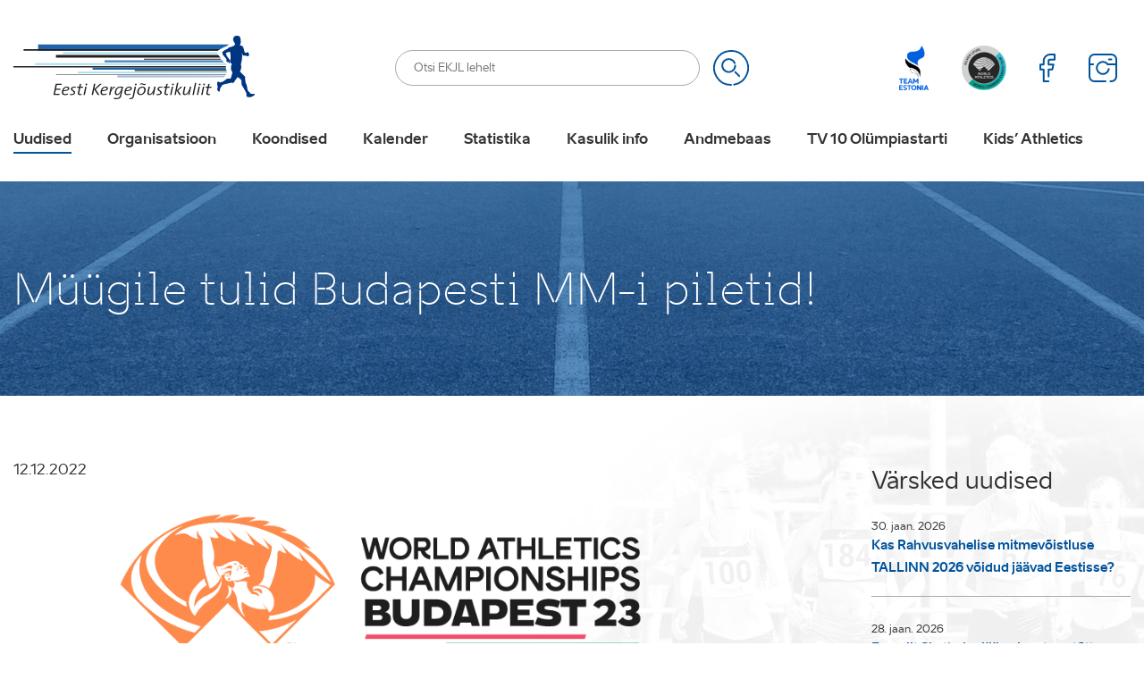

--- FILE ---
content_type: text/html; charset=UTF-8
request_url: https://www.ekjl.ee/uudised/muugile-tulid-budapesti-mm-i-piletid/
body_size: 34924
content:
<!DOCTYPE html>
<html lang="et" id="html" class="no-js">
<head>
	<meta charset="utf-8"><link rel="preload" href="https://www.ekjl.ee/wp-content/themes/ekjl/theme/fonts/aino-regular-webfont.woff2" as="font" type="font/woff2" crossorigin="">
<link rel="preload" href="https://www.ekjl.ee/wp-content/themes/ekjl/theme/fonts/aino-bold-webfont.woff2" as="font" type="font/woff2" crossorigin="">
<link rel="preload" href="https://www.ekjl.ee/wp-content/themes/ekjl/theme/fonts/aino-headline-webfont.woff2" as="font" type="font/woff2" crossorigin="">
<link rel="preload" href="https://www.ekjl.ee/wp-content/cache/fvm/min/1769667953-css58fc09794da45dadf000b1987d6d4e796f7bd759ae93098f4b354d970630a.css" as="style" media="all" />
<link rel="preload" href="https://www.ekjl.ee/wp-content/cache/fvm/min/1769667953-csscaa352f6edbe24d5f9170baf78b104a992176bc6292cc2e6d888a71ae3535.css" as="style" media="all" />
<link rel="preload" href="https://www.ekjl.ee/wp-content/cache/fvm/min/1769667953-css76f031e05fda60f345da484beaa2e71c6f85aaad8b14110458ce591e4e4e0.css" as="style" media="all" />
<link rel="preload" href="https://www.ekjl.ee/wp-content/cache/fvm/min/1769667953-css91a80746c29e8d97faf7e7ec870bf88c3d8e718d33e153aa2f188daa59457.css" as="style" media="all" />
<link rel="preload" href="https://www.ekjl.ee/wp-content/cache/fvm/min/1769667953-css4a6c7d2fc71852be14eb0774133d633b4449b5d6302ccd81805cdbad38927.css" as="style" media="all" />
<link rel="preload" href="https://www.ekjl.ee/wp-content/cache/fvm/min/1769667953-css960d900f58ef5b5d0e6ec485a64168e413c48699b079a7ef1e4d4783f8845.css" as="style" media="all" />
<link rel="preload" href="https://www.ekjl.ee/wp-content/cache/fvm/min/1769667953-cssd022279b081834ece290c86a1952eb0fa76d50b812014bf9ca049ddf79aa0.css" as="style" media="all" />
<link rel="preload" href="https://www.ekjl.ee/wp-content/cache/fvm/min/1769667953-cssf869325525e939bd19301ad8dd72f79902d9524cd4182509421c15dd07683.css" as="style" media="all" /><script data-cfasync="false">if(navigator.userAgent.match(/MSIE|Internet Explorer/i)||navigator.userAgent.match(/Trident\/7\..*?rv:11/i)){var href=document.location.href;if(!href.match(/[?&]iebrowser/)){if(href.indexOf("?")==-1){if(href.indexOf("#")==-1){document.location.href=href+"?iebrowser=1"}else{document.location.href=href.replace("#","?iebrowser=1#")}}else{if(href.indexOf("#")==-1){document.location.href=href+"&iebrowser=1"}else{document.location.href=href.replace("#","&iebrowser=1#")}}}}</script>
<script data-cfasync="false">class FVMLoader{constructor(e){this.triggerEvents=e,this.eventOptions={passive:!0},this.userEventListener=this.triggerListener.bind(this),this.delayedScripts={normal:[],async:[],defer:[]},this.allJQueries=[]}_addUserInteractionListener(e){this.triggerEvents.forEach(t=>window.addEventListener(t,e.userEventListener,e.eventOptions))}_removeUserInteractionListener(e){this.triggerEvents.forEach(t=>window.removeEventListener(t,e.userEventListener,e.eventOptions))}triggerListener(){this._removeUserInteractionListener(this),"loading"===document.readyState?document.addEventListener("DOMContentLoaded",this._loadEverythingNow.bind(this)):this._loadEverythingNow()}async _loadEverythingNow(){this._runAllDelayedCSS(),this._delayEventListeners(),this._delayJQueryReady(this),this._handleDocumentWrite(),this._registerAllDelayedScripts(),await this._loadScriptsFromList(this.delayedScripts.normal),await this._loadScriptsFromList(this.delayedScripts.defer),await this._loadScriptsFromList(this.delayedScripts.async),await this._triggerDOMContentLoaded(),await this._triggerWindowLoad(),window.dispatchEvent(new Event("wpr-allScriptsLoaded"))}_registerAllDelayedScripts(){document.querySelectorAll("script[type=fvmdelay]").forEach(e=>{e.hasAttribute("src")?e.hasAttribute("async")&&!1!==e.async?this.delayedScripts.async.push(e):e.hasAttribute("defer")&&!1!==e.defer||"module"===e.getAttribute("data-type")?this.delayedScripts.defer.push(e):this.delayedScripts.normal.push(e):this.delayedScripts.normal.push(e)})}_runAllDelayedCSS(){document.querySelectorAll("link[rel=fvmdelay]").forEach(e=>{e.setAttribute("rel","stylesheet")})}async _transformScript(e){return await this._requestAnimFrame(),new Promise(t=>{const n=document.createElement("script");let r;[...e.attributes].forEach(e=>{let t=e.nodeName;"type"!==t&&("data-type"===t&&(t="type",r=e.nodeValue),n.setAttribute(t,e.nodeValue))}),e.hasAttribute("src")?(n.addEventListener("load",t),n.addEventListener("error",t)):(n.text=e.text,t()),e.parentNode.replaceChild(n,e)})}async _loadScriptsFromList(e){const t=e.shift();return t?(await this._transformScript(t),this._loadScriptsFromList(e)):Promise.resolve()}_delayEventListeners(){let e={};function t(t,n){!function(t){function n(n){return e[t].eventsToRewrite.indexOf(n)>=0?"wpr-"+n:n}e[t]||(e[t]={originalFunctions:{add:t.addEventListener,remove:t.removeEventListener},eventsToRewrite:[]},t.addEventListener=function(){arguments[0]=n(arguments[0]),e[t].originalFunctions.add.apply(t,arguments)},t.removeEventListener=function(){arguments[0]=n(arguments[0]),e[t].originalFunctions.remove.apply(t,arguments)})}(t),e[t].eventsToRewrite.push(n)}function n(e,t){let n=e[t];Object.defineProperty(e,t,{get:()=>n||function(){},set(r){e["wpr"+t]=n=r}})}t(document,"DOMContentLoaded"),t(window,"DOMContentLoaded"),t(window,"load"),t(window,"pageshow"),t(document,"readystatechange"),n(document,"onreadystatechange"),n(window,"onload"),n(window,"onpageshow")}_delayJQueryReady(e){let t=window.jQuery;Object.defineProperty(window,"jQuery",{get:()=>t,set(n){if(n&&n.fn&&!e.allJQueries.includes(n)){n.fn.ready=n.fn.init.prototype.ready=function(t){e.domReadyFired?t.bind(document)(n):document.addEventListener("DOMContentLoaded2",()=>t.bind(document)(n))};const t=n.fn.on;n.fn.on=n.fn.init.prototype.on=function(){if(this[0]===window){function e(e){return e.split(" ").map(e=>"load"===e||0===e.indexOf("load.")?"wpr-jquery-load":e).join(" ")}"string"==typeof arguments[0]||arguments[0]instanceof String?arguments[0]=e(arguments[0]):"object"==typeof arguments[0]&&Object.keys(arguments[0]).forEach(t=>{delete Object.assign(arguments[0],{[e(t)]:arguments[0][t]})[t]})}return t.apply(this,arguments),this},e.allJQueries.push(n)}t=n}})}async _triggerDOMContentLoaded(){this.domReadyFired=!0,await this._requestAnimFrame(),document.dispatchEvent(new Event("DOMContentLoaded2")),await this._requestAnimFrame(),window.dispatchEvent(new Event("DOMContentLoaded2")),await this._requestAnimFrame(),document.dispatchEvent(new Event("wpr-readystatechange")),await this._requestAnimFrame(),document.wpronreadystatechange&&document.wpronreadystatechange()}async _triggerWindowLoad(){await this._requestAnimFrame(),window.dispatchEvent(new Event("wpr-load")),await this._requestAnimFrame(),window.wpronload&&window.wpronload(),await this._requestAnimFrame(),this.allJQueries.forEach(e=>e(window).trigger("wpr-jquery-load")),window.dispatchEvent(new Event("wpr-pageshow")),await this._requestAnimFrame(),window.wpronpageshow&&window.wpronpageshow()}_handleDocumentWrite(){const e=new Map;document.write=document.writeln=function(t){const n=document.currentScript,r=document.createRange(),i=n.parentElement;let a=e.get(n);void 0===a&&(a=n.nextSibling,e.set(n,a));const s=document.createDocumentFragment();r.setStart(s,0),s.appendChild(r.createContextualFragment(t)),i.insertBefore(s,a)}}async _requestAnimFrame(){return new Promise(e=>requestAnimationFrame(e))}static run(){const e=new FVMLoader(["keydown","mousemove","touchmove","touchstart","touchend","wheel"]);e._addUserInteractionListener(e)}}FVMLoader.run();</script><meta http-equiv="X-UA-Compatible" content="IE=edge"><meta name="viewport" content="width=device-width, initial-scale=1.0, maximum-scale=1.0, user-scalable=no" /><meta name="format-detection" content="telephone=no"><meta name='robots' content='index, follow, max-image-preview:large, max-snippet:-1, max-video-preview:-1' /><link rel="alternate" hreflang="et" href="https://www.ekjl.ee/uudised/muugile-tulid-budapesti-mm-i-piletid/" /><link rel="alternate" hreflang="x-default" href="https://www.ekjl.ee/uudised/muugile-tulid-budapesti-mm-i-piletid/" /><title>Müügile tulid Budapesti MM-i piletid! &#8211; Eesti Kergejõustikuliit</title><link rel="canonical" href="https://www.ekjl.ee/uudised/muugile-tulid-budapesti-mm-i-piletid/" /><meta property="og:locale" content="et_EE" /><meta property="og:type" content="article" /><meta property="og:title" content="Müügile tulid Budapesti MM-i piletid! &#8211; Eesti Kergejõustikuliit" /><meta property="og:description" content="2023. aasta maailmameistrivõistlusteni Budapestis on jäänud täpselt 250 päeva ning..." /><meta property="og:url" content="https://www.ekjl.ee/uudised/muugile-tulid-budapesti-mm-i-piletid/" /><meta property="og:site_name" content="Eesti Kergejõustikuliit" /><meta property="article:published_time" content="2022-12-12T12:34:22+00:00" /><meta property="article:modified_time" content="2022-12-12T12:34:23+00:00" /><meta property="og:image" content="https://www.ekjl.ee/wp-content/uploads/2022/12/Nimetu-kujundus.png" /><meta property="og:image:width" content="300" /><meta property="og:image:height" content="200" /><meta property="og:image:type" content="image/png" /><meta name="author" content="Mariliis" /><meta name="twitter:card" content="summary_large_image" /><meta name="twitter:label1" content="Written by" /><meta name="twitter:data1" content="Mariliis" /><meta name="twitter:label2" content="Est. reading time" /><meta name="twitter:data2" content="1 minut" /><script type="application/ld+json" class="yoast-schema-graph">{"@context":"https://schema.org","@graph":[{"@type":"Article","@id":"https://www.ekjl.ee/uudised/muugile-tulid-budapesti-mm-i-piletid/#article","isPartOf":{"@id":"https://www.ekjl.ee/uudised/muugile-tulid-budapesti-mm-i-piletid/"},"author":{"name":"Mariliis","@id":"https://www.ekjl.ee/#/schema/person/d77a8dc9a5a286e7e8f6b573ece29d27"},"headline":"Müügile tulid Budapesti MM-i piletid!","datePublished":"2022-12-12T12:34:22+00:00","dateModified":"2022-12-12T12:34:23+00:00","mainEntityOfPage":{"@id":"https://www.ekjl.ee/uudised/muugile-tulid-budapesti-mm-i-piletid/"},"wordCount":71,"image":{"@id":"https://www.ekjl.ee/uudised/muugile-tulid-budapesti-mm-i-piletid/#primaryimage"},"thumbnailUrl":"https://www.ekjl.ee/wp-content/uploads/2022/12/Nimetu-kujundus.png","articleSection":["Uudised"],"inLanguage":"et"},{"@type":"WebPage","@id":"https://www.ekjl.ee/uudised/muugile-tulid-budapesti-mm-i-piletid/","url":"https://www.ekjl.ee/uudised/muugile-tulid-budapesti-mm-i-piletid/","name":"Müügile tulid Budapesti MM-i piletid! &#8211; Eesti Kergejõustikuliit","isPartOf":{"@id":"https://www.ekjl.ee/#website"},"primaryImageOfPage":{"@id":"https://www.ekjl.ee/uudised/muugile-tulid-budapesti-mm-i-piletid/#primaryimage"},"image":{"@id":"https://www.ekjl.ee/uudised/muugile-tulid-budapesti-mm-i-piletid/#primaryimage"},"thumbnailUrl":"https://www.ekjl.ee/wp-content/uploads/2022/12/Nimetu-kujundus.png","datePublished":"2022-12-12T12:34:22+00:00","dateModified":"2022-12-12T12:34:23+00:00","author":{"@id":"https://www.ekjl.ee/#/schema/person/d77a8dc9a5a286e7e8f6b573ece29d27"},"breadcrumb":{"@id":"https://www.ekjl.ee/uudised/muugile-tulid-budapesti-mm-i-piletid/#breadcrumb"},"inLanguage":"et","potentialAction":[{"@type":"ReadAction","target":["https://www.ekjl.ee/uudised/muugile-tulid-budapesti-mm-i-piletid/"]}]},{"@type":"ImageObject","inLanguage":"et","@id":"https://www.ekjl.ee/uudised/muugile-tulid-budapesti-mm-i-piletid/#primaryimage","url":"https://www.ekjl.ee/wp-content/uploads/2022/12/Nimetu-kujundus.png","contentUrl":"https://www.ekjl.ee/wp-content/uploads/2022/12/Nimetu-kujundus.png","width":300,"height":200},{"@type":"BreadcrumbList","@id":"https://www.ekjl.ee/uudised/muugile-tulid-budapesti-mm-i-piletid/#breadcrumb","itemListElement":[{"@type":"ListItem","position":1,"name":"Home","item":"https://www.ekjl.ee/"},{"@type":"ListItem","position":2,"name":"Müügile tulid Budapesti MM-i piletid!"}]},{"@type":"WebSite","@id":"https://www.ekjl.ee/#website","url":"https://www.ekjl.ee/","name":"Eesti Kergejõustikuliit","description":"Kergejõustikualane tegevus Eestis","potentialAction":[{"@type":"SearchAction","target":{"@type":"EntryPoint","urlTemplate":"https://www.ekjl.ee/?s={search_term_string}"},"query-input":{"@type":"PropertyValueSpecification","valueRequired":true,"valueName":"search_term_string"}}],"inLanguage":"et"},{"@type":"Person","@id":"https://www.ekjl.ee/#/schema/person/d77a8dc9a5a286e7e8f6b573ece29d27","name":"Mariliis","image":{"@type":"ImageObject","inLanguage":"et","@id":"https://www.ekjl.ee/#/schema/person/image/","url":"https://secure.gravatar.com/avatar/5284b87c23fdc736b6f27c6b4b25e95ace461e4dd55d8bd020b1e4a436657763?s=96&d=mm&r=g","contentUrl":"https://secure.gravatar.com/avatar/5284b87c23fdc736b6f27c6b4b25e95ace461e4dd55d8bd020b1e4a436657763?s=96&d=mm&r=g","caption":"Mariliis"},"url":"https://www.ekjl.ee/author/mariliis/"}]}</script>
	
    
    
    
    
    
	<script data-cfasync="false" data-no-defer="1" data-no-minify="1" data-no-optimize="1">var ewww_webp_supported=!1;function check_webp_feature(A,e){var w;e=void 0!==e?e:function(){},ewww_webp_supported?e(ewww_webp_supported):((w=new Image).onload=function(){ewww_webp_supported=0<w.width&&0<w.height,e&&e(ewww_webp_supported)},w.onerror=function(){e&&e(!1)},w.src="data:image/webp;base64,"+{alpha:"UklGRkoAAABXRUJQVlA4WAoAAAAQAAAAAAAAAAAAQUxQSAwAAAARBxAR/Q9ERP8DAABWUDggGAAAABQBAJ0BKgEAAQAAAP4AAA3AAP7mtQAAAA=="}[A])}check_webp_feature("alpha");</script><script data-cfasync="false" data-no-defer="1" data-no-minify="1" data-no-optimize="1">var Arrive=function(c,w){"use strict";if(c.MutationObserver&&"undefined"!=typeof HTMLElement){var r,a=0,u=(r=HTMLElement.prototype.matches||HTMLElement.prototype.webkitMatchesSelector||HTMLElement.prototype.mozMatchesSelector||HTMLElement.prototype.msMatchesSelector,{matchesSelector:function(e,t){return e instanceof HTMLElement&&r.call(e,t)},addMethod:function(e,t,r){var a=e[t];e[t]=function(){return r.length==arguments.length?r.apply(this,arguments):"function"==typeof a?a.apply(this,arguments):void 0}},callCallbacks:function(e,t){t&&t.options.onceOnly&&1==t.firedElems.length&&(e=[e[0]]);for(var r,a=0;r=e[a];a++)r&&r.callback&&r.callback.call(r.elem,r.elem);t&&t.options.onceOnly&&1==t.firedElems.length&&t.me.unbindEventWithSelectorAndCallback.call(t.target,t.selector,t.callback)},checkChildNodesRecursively:function(e,t,r,a){for(var i,n=0;i=e[n];n++)r(i,t,a)&&a.push({callback:t.callback,elem:i}),0<i.childNodes.length&&u.checkChildNodesRecursively(i.childNodes,t,r,a)},mergeArrays:function(e,t){var r,a={};for(r in e)e.hasOwnProperty(r)&&(a[r]=e[r]);for(r in t)t.hasOwnProperty(r)&&(a[r]=t[r]);return a},toElementsArray:function(e){return e=void 0!==e&&("number"!=typeof e.length||e===c)?[e]:e}}),e=(l.prototype.addEvent=function(e,t,r,a){a={target:e,selector:t,options:r,callback:a,firedElems:[]};return this._beforeAdding&&this._beforeAdding(a),this._eventsBucket.push(a),a},l.prototype.removeEvent=function(e){for(var t,r=this._eventsBucket.length-1;t=this._eventsBucket[r];r--)e(t)&&(this._beforeRemoving&&this._beforeRemoving(t),(t=this._eventsBucket.splice(r,1))&&t.length&&(t[0].callback=null))},l.prototype.beforeAdding=function(e){this._beforeAdding=e},l.prototype.beforeRemoving=function(e){this._beforeRemoving=e},l),t=function(i,n){var o=new e,l=this,s={fireOnAttributesModification:!1};return o.beforeAdding(function(t){var e=t.target;e!==c.document&&e!==c||(e=document.getElementsByTagName("html")[0]);var r=new MutationObserver(function(e){n.call(this,e,t)}),a=i(t.options);r.observe(e,a),t.observer=r,t.me=l}),o.beforeRemoving(function(e){e.observer.disconnect()}),this.bindEvent=function(e,t,r){t=u.mergeArrays(s,t);for(var a=u.toElementsArray(this),i=0;i<a.length;i++)o.addEvent(a[i],e,t,r)},this.unbindEvent=function(){var r=u.toElementsArray(this);o.removeEvent(function(e){for(var t=0;t<r.length;t++)if(this===w||e.target===r[t])return!0;return!1})},this.unbindEventWithSelectorOrCallback=function(r){var a=u.toElementsArray(this),i=r,e="function"==typeof r?function(e){for(var t=0;t<a.length;t++)if((this===w||e.target===a[t])&&e.callback===i)return!0;return!1}:function(e){for(var t=0;t<a.length;t++)if((this===w||e.target===a[t])&&e.selector===r)return!0;return!1};o.removeEvent(e)},this.unbindEventWithSelectorAndCallback=function(r,a){var i=u.toElementsArray(this);o.removeEvent(function(e){for(var t=0;t<i.length;t++)if((this===w||e.target===i[t])&&e.selector===r&&e.callback===a)return!0;return!1})},this},i=new function(){var s={fireOnAttributesModification:!1,onceOnly:!1,existing:!1};function n(e,t,r){return!(!u.matchesSelector(e,t.selector)||(e._id===w&&(e._id=a++),-1!=t.firedElems.indexOf(e._id)))&&(t.firedElems.push(e._id),!0)}var c=(i=new t(function(e){var t={attributes:!1,childList:!0,subtree:!0};return e.fireOnAttributesModification&&(t.attributes=!0),t},function(e,i){e.forEach(function(e){var t=e.addedNodes,r=e.target,a=[];null!==t&&0<t.length?u.checkChildNodesRecursively(t,i,n,a):"attributes"===e.type&&n(r,i)&&a.push({callback:i.callback,elem:r}),u.callCallbacks(a,i)})})).bindEvent;return i.bindEvent=function(e,t,r){t=void 0===r?(r=t,s):u.mergeArrays(s,t);var a=u.toElementsArray(this);if(t.existing){for(var i=[],n=0;n<a.length;n++)for(var o=a[n].querySelectorAll(e),l=0;l<o.length;l++)i.push({callback:r,elem:o[l]});if(t.onceOnly&&i.length)return r.call(i[0].elem,i[0].elem);setTimeout(u.callCallbacks,1,i)}c.call(this,e,t,r)},i},o=new function(){var a={};function i(e,t){return u.matchesSelector(e,t.selector)}var n=(o=new t(function(){return{childList:!0,subtree:!0}},function(e,r){e.forEach(function(e){var t=e.removedNodes,e=[];null!==t&&0<t.length&&u.checkChildNodesRecursively(t,r,i,e),u.callCallbacks(e,r)})})).bindEvent;return o.bindEvent=function(e,t,r){t=void 0===r?(r=t,a):u.mergeArrays(a,t),n.call(this,e,t,r)},o};d(HTMLElement.prototype),d(NodeList.prototype),d(HTMLCollection.prototype),d(HTMLDocument.prototype),d(Window.prototype);var n={};return s(i,n,"unbindAllArrive"),s(o,n,"unbindAllLeave"),n}function l(){this._eventsBucket=[],this._beforeAdding=null,this._beforeRemoving=null}function s(e,t,r){u.addMethod(t,r,e.unbindEvent),u.addMethod(t,r,e.unbindEventWithSelectorOrCallback),u.addMethod(t,r,e.unbindEventWithSelectorAndCallback)}function d(e){e.arrive=i.bindEvent,s(i,e,"unbindArrive"),e.leave=o.bindEvent,s(o,e,"unbindLeave")}}(window,void 0),ewww_webp_supported=!1;function check_webp_feature(e,t){var r;ewww_webp_supported?t(ewww_webp_supported):((r=new Image).onload=function(){ewww_webp_supported=0<r.width&&0<r.height,t(ewww_webp_supported)},r.onerror=function(){t(!1)},r.src="data:image/webp;base64,"+{alpha:"UklGRkoAAABXRUJQVlA4WAoAAAAQAAAAAAAAAAAAQUxQSAwAAAARBxAR/Q9ERP8DAABWUDggGAAAABQBAJ0BKgEAAQAAAP4AAA3AAP7mtQAAAA==",animation:"UklGRlIAAABXRUJQVlA4WAoAAAASAAAAAAAAAAAAQU5JTQYAAAD/////AABBTk1GJgAAAAAAAAAAAAAAAAAAAGQAAABWUDhMDQAAAC8AAAAQBxAREYiI/gcA"}[e])}function ewwwLoadImages(e){if(e){for(var t=document.querySelectorAll(".batch-image img, .image-wrapper a, .ngg-pro-masonry-item a, .ngg-galleria-offscreen-seo-wrapper a"),r=0,a=t.length;r<a;r++)ewwwAttr(t[r],"data-src",t[r].getAttribute("data-webp")),ewwwAttr(t[r],"data-thumbnail",t[r].getAttribute("data-webp-thumbnail"));for(var i=document.querySelectorAll("div.woocommerce-product-gallery__image"),r=0,a=i.length;r<a;r++)ewwwAttr(i[r],"data-thumb",i[r].getAttribute("data-webp-thumb"))}for(var n=document.querySelectorAll("video"),r=0,a=n.length;r<a;r++)ewwwAttr(n[r],"poster",e?n[r].getAttribute("data-poster-webp"):n[r].getAttribute("data-poster-image"));for(var o,l=document.querySelectorAll("img.ewww_webp_lazy_load"),r=0,a=l.length;r<a;r++)e&&(ewwwAttr(l[r],"data-lazy-srcset",l[r].getAttribute("data-lazy-srcset-webp")),ewwwAttr(l[r],"data-srcset",l[r].getAttribute("data-srcset-webp")),ewwwAttr(l[r],"data-lazy-src",l[r].getAttribute("data-lazy-src-webp")),ewwwAttr(l[r],"data-src",l[r].getAttribute("data-src-webp")),ewwwAttr(l[r],"data-orig-file",l[r].getAttribute("data-webp-orig-file")),ewwwAttr(l[r],"data-medium-file",l[r].getAttribute("data-webp-medium-file")),ewwwAttr(l[r],"data-large-file",l[r].getAttribute("data-webp-large-file")),null!=(o=l[r].getAttribute("srcset"))&&!1!==o&&o.includes("R0lGOD")&&ewwwAttr(l[r],"src",l[r].getAttribute("data-lazy-src-webp"))),l[r].className=l[r].className.replace(/\bewww_webp_lazy_load\b/,"");for(var s=document.querySelectorAll(".ewww_webp"),r=0,a=s.length;r<a;r++)e?(ewwwAttr(s[r],"srcset",s[r].getAttribute("data-srcset-webp")),ewwwAttr(s[r],"src",s[r].getAttribute("data-src-webp")),ewwwAttr(s[r],"data-orig-file",s[r].getAttribute("data-webp-orig-file")),ewwwAttr(s[r],"data-medium-file",s[r].getAttribute("data-webp-medium-file")),ewwwAttr(s[r],"data-large-file",s[r].getAttribute("data-webp-large-file")),ewwwAttr(s[r],"data-large_image",s[r].getAttribute("data-webp-large_image")),ewwwAttr(s[r],"data-src",s[r].getAttribute("data-webp-src"))):(ewwwAttr(s[r],"srcset",s[r].getAttribute("data-srcset-img")),ewwwAttr(s[r],"src",s[r].getAttribute("data-src-img"))),s[r].className=s[r].className.replace(/\bewww_webp\b/,"ewww_webp_loaded");window.jQuery&&jQuery.fn.isotope&&jQuery.fn.imagesLoaded&&(jQuery(".fusion-posts-container-infinite").imagesLoaded(function(){jQuery(".fusion-posts-container-infinite").hasClass("isotope")&&jQuery(".fusion-posts-container-infinite").isotope()}),jQuery(".fusion-portfolio:not(.fusion-recent-works) .fusion-portfolio-wrapper").imagesLoaded(function(){jQuery(".fusion-portfolio:not(.fusion-recent-works) .fusion-portfolio-wrapper").isotope()}))}function ewwwWebPInit(e){ewwwLoadImages(e),ewwwNggLoadGalleries(e),document.arrive(".ewww_webp",function(){ewwwLoadImages(e)}),document.arrive(".ewww_webp_lazy_load",function(){ewwwLoadImages(e)}),document.arrive("videos",function(){ewwwLoadImages(e)}),"loading"==document.readyState?document.addEventListener("DOMContentLoaded",ewwwJSONParserInit):("undefined"!=typeof galleries&&ewwwNggParseGalleries(e),ewwwWooParseVariations(e))}function ewwwAttr(e,t,r){null!=r&&!1!==r&&e.setAttribute(t,r)}function ewwwJSONParserInit(){"undefined"!=typeof galleries&&check_webp_feature("alpha",ewwwNggParseGalleries),check_webp_feature("alpha",ewwwWooParseVariations)}function ewwwWooParseVariations(e){if(e)for(var t=document.querySelectorAll("form.variations_form"),r=0,a=t.length;r<a;r++){var i=t[r].getAttribute("data-product_variations"),n=!1;try{for(var o in i=JSON.parse(i))void 0!==i[o]&&void 0!==i[o].image&&(void 0!==i[o].image.src_webp&&(i[o].image.src=i[o].image.src_webp,n=!0),void 0!==i[o].image.srcset_webp&&(i[o].image.srcset=i[o].image.srcset_webp,n=!0),void 0!==i[o].image.full_src_webp&&(i[o].image.full_src=i[o].image.full_src_webp,n=!0),void 0!==i[o].image.gallery_thumbnail_src_webp&&(i[o].image.gallery_thumbnail_src=i[o].image.gallery_thumbnail_src_webp,n=!0),void 0!==i[o].image.thumb_src_webp&&(i[o].image.thumb_src=i[o].image.thumb_src_webp,n=!0));n&&ewwwAttr(t[r],"data-product_variations",JSON.stringify(i))}catch(e){}}}function ewwwNggParseGalleries(e){if(e)for(var t in galleries){var r=galleries[t];galleries[t].images_list=ewwwNggParseImageList(r.images_list)}}function ewwwNggLoadGalleries(e){e&&document.addEventListener("ngg.galleria.themeadded",function(e,t){window.ngg_galleria._create_backup=window.ngg_galleria.create,window.ngg_galleria.create=function(e,t){var r=$(e).data("id");return galleries["gallery_"+r].images_list=ewwwNggParseImageList(galleries["gallery_"+r].images_list),window.ngg_galleria._create_backup(e,t)}})}function ewwwNggParseImageList(e){for(var t in e){var r=e[t];if(void 0!==r["image-webp"]&&(e[t].image=r["image-webp"],delete e[t]["image-webp"]),void 0!==r["thumb-webp"]&&(e[t].thumb=r["thumb-webp"],delete e[t]["thumb-webp"]),void 0!==r.full_image_webp&&(e[t].full_image=r.full_image_webp,delete e[t].full_image_webp),void 0!==r.srcsets)for(var a in r.srcsets)nggSrcset=r.srcsets[a],void 0!==r.srcsets[a+"-webp"]&&(e[t].srcsets[a]=r.srcsets[a+"-webp"],delete e[t].srcsets[a+"-webp"]);if(void 0!==r.full_srcsets)for(var i in r.full_srcsets)nggFSrcset=r.full_srcsets[i],void 0!==r.full_srcsets[i+"-webp"]&&(e[t].full_srcsets[i]=r.full_srcsets[i+"-webp"],delete e[t].full_srcsets[i+"-webp"])}return e}check_webp_feature("alpha",ewwwWebPInit);</script>



	
	
	
	
	
	
	
	
	
	
	
	
	
	
	
	
	
	
	
	
	
	
	





<style id='wp-img-auto-sizes-contain-inline-css' type='text/css' media="all">img:is([sizes=auto i],[sizes^="auto," i]){contain-intrinsic-size:3000px 1500px}</style>
<link rel='stylesheet' id='sbi_styles-css' href='https://www.ekjl.ee/wp-content/cache/fvm/min/1769667953-css58fc09794da45dadf000b1987d6d4e796f7bd759ae93098f4b354d970630a.css' type='text/css' media='all' />
<link rel='stylesheet' id='wp-block-library-css' href='https://www.ekjl.ee/wp-content/cache/fvm/min/1769667953-csscaa352f6edbe24d5f9170baf78b104a992176bc6292cc2e6d888a71ae3535.css' type='text/css' media='all' />
<style id='wp-block-image-inline-css' type='text/css' media="all">.wp-block-image>a,.wp-block-image>figure>a{display:inline-block}.wp-block-image img{box-sizing:border-box;height:auto;max-width:100%;vertical-align:bottom}@media not (prefers-reduced-motion){.wp-block-image img.hide{visibility:hidden}.wp-block-image img.show{animation:show-content-image .4s}}.wp-block-image[style*=border-radius] img,.wp-block-image[style*=border-radius]>a{border-radius:inherit}.wp-block-image.has-custom-border img{box-sizing:border-box}.wp-block-image.aligncenter{text-align:center}.wp-block-image.alignfull>a,.wp-block-image.alignwide>a{width:100%}.wp-block-image.alignfull img,.wp-block-image.alignwide img{height:auto;width:100%}.wp-block-image .aligncenter,.wp-block-image .alignleft,.wp-block-image .alignright,.wp-block-image.aligncenter,.wp-block-image.alignleft,.wp-block-image.alignright{display:table}.wp-block-image .aligncenter>figcaption,.wp-block-image .alignleft>figcaption,.wp-block-image .alignright>figcaption,.wp-block-image.aligncenter>figcaption,.wp-block-image.alignleft>figcaption,.wp-block-image.alignright>figcaption{caption-side:bottom;display:table-caption}.wp-block-image .alignleft{float:left;margin:.5em 1em .5em 0}.wp-block-image .alignright{float:right;margin:.5em 0 .5em 1em}.wp-block-image .aligncenter{margin-left:auto;margin-right:auto}.wp-block-image :where(figcaption){margin-bottom:1em;margin-top:.5em}.wp-block-image.is-style-circle-mask img{border-radius:9999px}@supports ((-webkit-mask-image:none) or (mask-image:none)) or (-webkit-mask-image:none){.wp-block-image.is-style-circle-mask img{border-radius:0;-webkit-mask-image:url('data:image/svg+xml;utf8,<svg viewBox="0 0 100 100" xmlns="http://www.w3.org/2000/svg"><circle cx="50" cy="50" r="50"/></svg>');mask-image:url('data:image/svg+xml;utf8,<svg viewBox="0 0 100 100" xmlns="http://www.w3.org/2000/svg"><circle cx="50" cy="50" r="50"/></svg>');mask-mode:alpha;-webkit-mask-position:center;mask-position:center;-webkit-mask-repeat:no-repeat;mask-repeat:no-repeat;-webkit-mask-size:contain;mask-size:contain}}:root :where(.wp-block-image.is-style-rounded img,.wp-block-image .is-style-rounded img){border-radius:9999px}.wp-block-image figure{margin:0}.wp-lightbox-container{display:flex;flex-direction:column;position:relative}.wp-lightbox-container img{cursor:zoom-in}.wp-lightbox-container img:hover+button{opacity:1}.wp-lightbox-container button{align-items:center;backdrop-filter:blur(16px) saturate(180%);background-color:#5a5a5a40;border:none;border-radius:4px;cursor:zoom-in;display:flex;height:20px;justify-content:center;opacity:0;padding:0;position:absolute;right:16px;text-align:center;top:16px;width:20px;z-index:100}@media not (prefers-reduced-motion){.wp-lightbox-container button{transition:opacity .2s ease}}.wp-lightbox-container button:focus-visible{outline:3px auto #5a5a5a40;outline:3px auto -webkit-focus-ring-color;outline-offset:3px}.wp-lightbox-container button:hover{cursor:pointer;opacity:1}.wp-lightbox-container button:focus{opacity:1}.wp-lightbox-container button:focus,.wp-lightbox-container button:hover,.wp-lightbox-container button:not(:hover):not(:active):not(.has-background){background-color:#5a5a5a40;border:none}.wp-lightbox-overlay{box-sizing:border-box;cursor:zoom-out;height:100vh;left:0;overflow:hidden;position:fixed;top:0;visibility:hidden;width:100%;z-index:100000}.wp-lightbox-overlay .close-button{align-items:center;cursor:pointer;display:flex;justify-content:center;min-height:40px;min-width:40px;padding:0;position:absolute;right:calc(env(safe-area-inset-right) + 16px);top:calc(env(safe-area-inset-top) + 16px);z-index:5000000}.wp-lightbox-overlay .close-button:focus,.wp-lightbox-overlay .close-button:hover,.wp-lightbox-overlay .close-button:not(:hover):not(:active):not(.has-background){background:none;border:none}.wp-lightbox-overlay .lightbox-image-container{height:var(--wp--lightbox-container-height);left:50%;overflow:hidden;position:absolute;top:50%;transform:translate(-50%,-50%);transform-origin:top left;width:var(--wp--lightbox-container-width);z-index:9999999999}.wp-lightbox-overlay .wp-block-image{align-items:center;box-sizing:border-box;display:flex;height:100%;justify-content:center;margin:0;position:relative;transform-origin:0 0;width:100%;z-index:3000000}.wp-lightbox-overlay .wp-block-image img{height:var(--wp--lightbox-image-height);min-height:var(--wp--lightbox-image-height);min-width:var(--wp--lightbox-image-width);width:var(--wp--lightbox-image-width)}.wp-lightbox-overlay .wp-block-image figcaption{display:none}.wp-lightbox-overlay button{background:none;border:none}.wp-lightbox-overlay .scrim{background-color:#fff;height:100%;opacity:.9;position:absolute;width:100%;z-index:2000000}.wp-lightbox-overlay.active{visibility:visible}@media not (prefers-reduced-motion){.wp-lightbox-overlay.active{animation:turn-on-visibility .25s both}.wp-lightbox-overlay.active img{animation:turn-on-visibility .35s both}.wp-lightbox-overlay.show-closing-animation:not(.active){animation:turn-off-visibility .35s both}.wp-lightbox-overlay.show-closing-animation:not(.active) img{animation:turn-off-visibility .25s both}.wp-lightbox-overlay.zoom.active{animation:none;opacity:1;visibility:visible}.wp-lightbox-overlay.zoom.active .lightbox-image-container{animation:lightbox-zoom-in .4s}.wp-lightbox-overlay.zoom.active .lightbox-image-container img{animation:none}.wp-lightbox-overlay.zoom.active .scrim{animation:turn-on-visibility .4s forwards}.wp-lightbox-overlay.zoom.show-closing-animation:not(.active){animation:none}.wp-lightbox-overlay.zoom.show-closing-animation:not(.active) .lightbox-image-container{animation:lightbox-zoom-out .4s}.wp-lightbox-overlay.zoom.show-closing-animation:not(.active) .lightbox-image-container img{animation:none}.wp-lightbox-overlay.zoom.show-closing-animation:not(.active) .scrim{animation:turn-off-visibility .4s forwards}}@keyframes show-content-image{0%{visibility:hidden}99%{visibility:hidden}to{visibility:visible}}@keyframes turn-on-visibility{0%{opacity:0}to{opacity:1}}@keyframes turn-off-visibility{0%{opacity:1;visibility:visible}99%{opacity:0;visibility:visible}to{opacity:0;visibility:hidden}}@keyframes lightbox-zoom-in{0%{transform:translate(calc((-100vw + var(--wp--lightbox-scrollbar-width))/2 + var(--wp--lightbox-initial-left-position)),calc(-50vh + var(--wp--lightbox-initial-top-position))) scale(var(--wp--lightbox-scale))}to{transform:translate(-50%,-50%) scale(1)}}@keyframes lightbox-zoom-out{0%{transform:translate(-50%,-50%) scale(1);visibility:visible}99%{visibility:visible}to{transform:translate(calc((-100vw + var(--wp--lightbox-scrollbar-width))/2 + var(--wp--lightbox-initial-left-position)),calc(-50vh + var(--wp--lightbox-initial-top-position))) scale(var(--wp--lightbox-scale));visibility:hidden}}</style>
<style id='global-styles-inline-css' type='text/css' media="all">:root{--wp--preset--aspect-ratio--square:1;--wp--preset--aspect-ratio--4-3:4/3;--wp--preset--aspect-ratio--3-4:3/4;--wp--preset--aspect-ratio--3-2:3/2;--wp--preset--aspect-ratio--2-3:2/3;--wp--preset--aspect-ratio--16-9:16/9;--wp--preset--aspect-ratio--9-16:9/16;--wp--preset--color--black:#000000;--wp--preset--color--cyan-bluish-gray:#abb8c3;--wp--preset--color--white:#ffffff;--wp--preset--color--pale-pink:#f78da7;--wp--preset--color--vivid-red:#cf2e2e;--wp--preset--color--luminous-vivid-orange:#ff6900;--wp--preset--color--luminous-vivid-amber:#fcb900;--wp--preset--color--light-green-cyan:#7bdcb5;--wp--preset--color--vivid-green-cyan:#00d084;--wp--preset--color--pale-cyan-blue:#8ed1fc;--wp--preset--color--vivid-cyan-blue:#0693e3;--wp--preset--color--vivid-purple:#9b51e0;--wp--preset--gradient--vivid-cyan-blue-to-vivid-purple:linear-gradient(135deg,rgb(6,147,227) 0%,rgb(155,81,224) 100%);--wp--preset--gradient--light-green-cyan-to-vivid-green-cyan:linear-gradient(135deg,rgb(122,220,180) 0%,rgb(0,208,130) 100%);--wp--preset--gradient--luminous-vivid-amber-to-luminous-vivid-orange:linear-gradient(135deg,rgb(252,185,0) 0%,rgb(255,105,0) 100%);--wp--preset--gradient--luminous-vivid-orange-to-vivid-red:linear-gradient(135deg,rgb(255,105,0) 0%,rgb(207,46,46) 100%);--wp--preset--gradient--very-light-gray-to-cyan-bluish-gray:linear-gradient(135deg,rgb(238,238,238) 0%,rgb(169,184,195) 100%);--wp--preset--gradient--cool-to-warm-spectrum:linear-gradient(135deg,rgb(74,234,220) 0%,rgb(151,120,209) 20%,rgb(207,42,186) 40%,rgb(238,44,130) 60%,rgb(251,105,98) 80%,rgb(254,248,76) 100%);--wp--preset--gradient--blush-light-purple:linear-gradient(135deg,rgb(255,206,236) 0%,rgb(152,150,240) 100%);--wp--preset--gradient--blush-bordeaux:linear-gradient(135deg,rgb(254,205,165) 0%,rgb(254,45,45) 50%,rgb(107,0,62) 100%);--wp--preset--gradient--luminous-dusk:linear-gradient(135deg,rgb(255,203,112) 0%,rgb(199,81,192) 50%,rgb(65,88,208) 100%);--wp--preset--gradient--pale-ocean:linear-gradient(135deg,rgb(255,245,203) 0%,rgb(182,227,212) 50%,rgb(51,167,181) 100%);--wp--preset--gradient--electric-grass:linear-gradient(135deg,rgb(202,248,128) 0%,rgb(113,206,126) 100%);--wp--preset--gradient--midnight:linear-gradient(135deg,rgb(2,3,129) 0%,rgb(40,116,252) 100%);--wp--preset--font-size--small:13px;--wp--preset--font-size--medium:20px;--wp--preset--font-size--large:36px;--wp--preset--font-size--x-large:42px;--wp--preset--spacing--20:0.44rem;--wp--preset--spacing--30:0.67rem;--wp--preset--spacing--40:1rem;--wp--preset--spacing--50:1.5rem;--wp--preset--spacing--60:2.25rem;--wp--preset--spacing--70:3.38rem;--wp--preset--spacing--80:5.06rem;--wp--preset--shadow--natural:6px 6px 9px rgba(0, 0, 0, 0.2);--wp--preset--shadow--deep:12px 12px 50px rgba(0, 0, 0, 0.4);--wp--preset--shadow--sharp:6px 6px 0px rgba(0, 0, 0, 0.2);--wp--preset--shadow--outlined:6px 6px 0px -3px rgb(255, 255, 255), 6px 6px rgb(0, 0, 0);--wp--preset--shadow--crisp:6px 6px 0px rgb(0, 0, 0)}:where(.is-layout-flex){gap:.5em}:where(.is-layout-grid){gap:.5em}body .is-layout-flex{display:flex}.is-layout-flex{flex-wrap:wrap;align-items:center}.is-layout-flex>:is(*,div){margin:0}body .is-layout-grid{display:grid}.is-layout-grid>:is(*,div){margin:0}:where(.wp-block-columns.is-layout-flex){gap:2em}:where(.wp-block-columns.is-layout-grid){gap:2em}:where(.wp-block-post-template.is-layout-flex){gap:1.25em}:where(.wp-block-post-template.is-layout-grid){gap:1.25em}.has-black-color{color:var(--wp--preset--color--black)!important}.has-cyan-bluish-gray-color{color:var(--wp--preset--color--cyan-bluish-gray)!important}.has-white-color{color:var(--wp--preset--color--white)!important}.has-pale-pink-color{color:var(--wp--preset--color--pale-pink)!important}.has-vivid-red-color{color:var(--wp--preset--color--vivid-red)!important}.has-luminous-vivid-orange-color{color:var(--wp--preset--color--luminous-vivid-orange)!important}.has-luminous-vivid-amber-color{color:var(--wp--preset--color--luminous-vivid-amber)!important}.has-light-green-cyan-color{color:var(--wp--preset--color--light-green-cyan)!important}.has-vivid-green-cyan-color{color:var(--wp--preset--color--vivid-green-cyan)!important}.has-pale-cyan-blue-color{color:var(--wp--preset--color--pale-cyan-blue)!important}.has-vivid-cyan-blue-color{color:var(--wp--preset--color--vivid-cyan-blue)!important}.has-vivid-purple-color{color:var(--wp--preset--color--vivid-purple)!important}.has-black-background-color{background-color:var(--wp--preset--color--black)!important}.has-cyan-bluish-gray-background-color{background-color:var(--wp--preset--color--cyan-bluish-gray)!important}.has-white-background-color{background-color:var(--wp--preset--color--white)!important}.has-pale-pink-background-color{background-color:var(--wp--preset--color--pale-pink)!important}.has-vivid-red-background-color{background-color:var(--wp--preset--color--vivid-red)!important}.has-luminous-vivid-orange-background-color{background-color:var(--wp--preset--color--luminous-vivid-orange)!important}.has-luminous-vivid-amber-background-color{background-color:var(--wp--preset--color--luminous-vivid-amber)!important}.has-light-green-cyan-background-color{background-color:var(--wp--preset--color--light-green-cyan)!important}.has-vivid-green-cyan-background-color{background-color:var(--wp--preset--color--vivid-green-cyan)!important}.has-pale-cyan-blue-background-color{background-color:var(--wp--preset--color--pale-cyan-blue)!important}.has-vivid-cyan-blue-background-color{background-color:var(--wp--preset--color--vivid-cyan-blue)!important}.has-vivid-purple-background-color{background-color:var(--wp--preset--color--vivid-purple)!important}.has-black-border-color{border-color:var(--wp--preset--color--black)!important}.has-cyan-bluish-gray-border-color{border-color:var(--wp--preset--color--cyan-bluish-gray)!important}.has-white-border-color{border-color:var(--wp--preset--color--white)!important}.has-pale-pink-border-color{border-color:var(--wp--preset--color--pale-pink)!important}.has-vivid-red-border-color{border-color:var(--wp--preset--color--vivid-red)!important}.has-luminous-vivid-orange-border-color{border-color:var(--wp--preset--color--luminous-vivid-orange)!important}.has-luminous-vivid-amber-border-color{border-color:var(--wp--preset--color--luminous-vivid-amber)!important}.has-light-green-cyan-border-color{border-color:var(--wp--preset--color--light-green-cyan)!important}.has-vivid-green-cyan-border-color{border-color:var(--wp--preset--color--vivid-green-cyan)!important}.has-pale-cyan-blue-border-color{border-color:var(--wp--preset--color--pale-cyan-blue)!important}.has-vivid-cyan-blue-border-color{border-color:var(--wp--preset--color--vivid-cyan-blue)!important}.has-vivid-purple-border-color{border-color:var(--wp--preset--color--vivid-purple)!important}.has-vivid-cyan-blue-to-vivid-purple-gradient-background{background:var(--wp--preset--gradient--vivid-cyan-blue-to-vivid-purple)!important}.has-light-green-cyan-to-vivid-green-cyan-gradient-background{background:var(--wp--preset--gradient--light-green-cyan-to-vivid-green-cyan)!important}.has-luminous-vivid-amber-to-luminous-vivid-orange-gradient-background{background:var(--wp--preset--gradient--luminous-vivid-amber-to-luminous-vivid-orange)!important}.has-luminous-vivid-orange-to-vivid-red-gradient-background{background:var(--wp--preset--gradient--luminous-vivid-orange-to-vivid-red)!important}.has-very-light-gray-to-cyan-bluish-gray-gradient-background{background:var(--wp--preset--gradient--very-light-gray-to-cyan-bluish-gray)!important}.has-cool-to-warm-spectrum-gradient-background{background:var(--wp--preset--gradient--cool-to-warm-spectrum)!important}.has-blush-light-purple-gradient-background{background:var(--wp--preset--gradient--blush-light-purple)!important}.has-blush-bordeaux-gradient-background{background:var(--wp--preset--gradient--blush-bordeaux)!important}.has-luminous-dusk-gradient-background{background:var(--wp--preset--gradient--luminous-dusk)!important}.has-pale-ocean-gradient-background{background:var(--wp--preset--gradient--pale-ocean)!important}.has-electric-grass-gradient-background{background:var(--wp--preset--gradient--electric-grass)!important}.has-midnight-gradient-background{background:var(--wp--preset--gradient--midnight)!important}.has-small-font-size{font-size:var(--wp--preset--font-size--small)!important}.has-medium-font-size{font-size:var(--wp--preset--font-size--medium)!important}.has-large-font-size{font-size:var(--wp--preset--font-size--large)!important}.has-x-large-font-size{font-size:var(--wp--preset--font-size--x-large)!important}</style>

<style id='classic-theme-styles-inline-css' type='text/css' media="all">/*! This file is auto-generated */
.wp-block-button__link{color:#fff;background-color:#32373c;border-radius:9999px;box-shadow:none;text-decoration:none;padding:calc(.667em + 2px) calc(1.333em + 2px);font-size:1.125em}.wp-block-file__button{background:#32373c;color:#fff;text-decoration:none}</style>
<link rel='stylesheet' id='tablepress-default-css' href='https://www.ekjl.ee/wp-content/cache/fvm/min/1769667953-css76f031e05fda60f345da484beaa2e71c6f85aaad8b14110458ce591e4e4e0.css' type='text/css' media='all' />
<link rel='stylesheet' id='google-fonts-css' href='https://www.ekjl.ee/wp-content/cache/fvm/min/1769667953-css91a80746c29e8d97faf7e7ec870bf88c3d8e718d33e153aa2f188daa59457.css' type='text/css' media='all' />
<link rel='stylesheet' id='bootstrap-css' href='https://www.ekjl.ee/wp-content/cache/fvm/min/1769667953-css4a6c7d2fc71852be14eb0774133d633b4449b5d6302ccd81805cdbad38927.css' type='text/css' media='all' />
<link rel='stylesheet' id='ama-css' href='https://www.ekjl.ee/wp-content/cache/fvm/min/1769667953-css960d900f58ef5b5d0e6ec485a64168e413c48699b079a7ef1e4d4783f8845.css' type='text/css' media='all' />
<link rel='stylesheet' id='ari-fancybox-css' href='https://www.ekjl.ee/wp-content/cache/fvm/min/1769667953-cssd022279b081834ece290c86a1952eb0fa76d50b812014bf9ca049ddf79aa0.css' type='text/css' media='all' />
<link rel='stylesheet' id='wp-block-paragraph-css' href='https://www.ekjl.ee/wp-content/cache/fvm/min/1769667953-cssf869325525e939bd19301ad8dd72f79902d9524cd4182509421c15dd07683.css' type='text/css' media='all' />
<script type="text/javascript" src="https://www.ekjl.ee/wp-includes/js/jquery/jquery.min.js?ver=3.7.1" id="jquery-core-js"></script>
<script type="text/javascript" src="https://www.ekjl.ee/wp-includes/js/jquery/jquery-migrate.min.js?ver=3.4.1" id="jquery-migrate-js"></script>
<script>ARI_FANCYBOX_INIT_FUNC = function($) {$('.no-lightbox').each(function(){
    $(this).find('a').each(function(){
        $(this).addClass('no-lightbox');
    });
});}</script><style type="text/css" media="all">BODY .fancybox-container{z-index:200000}BODY .fancybox-is-open .fancybox-bg{opacity:.87}BODY .fancybox-bg{background-color:#0f0f11}BODY .fancybox-thumbs{background-color:#fff}</style><noscript><style>.lazyload[data-src]{display:none !important;}</style></noscript><style media="all">.lazyload{background-image:none!important}.lazyload:before{background-image:none!important}</style><style type="text/css" media="all">.blue-message{background:none repeat scroll 0 0 #39f;color:#fff;text-shadow:none;font-size:14px;line-height:24px;padding:10px}.green-message{background:none repeat scroll 0 0 #8cc14c;color:#fff;text-shadow:none;font-size:14px;line-height:24px;padding:10px}.orange-message{background:none repeat scroll 0 0 #faa732;color:#fff;text-shadow:none;font-size:14px;line-height:24px;padding:10px}.red-message{background:none repeat scroll 0 0 #da4d31;color:#fff;text-shadow:none;font-size:14px;line-height:24px;padding:10px}.grey-message{background:none repeat scroll 0 0 #53555c;color:#fff;text-shadow:none;font-size:14px;line-height:24px;padding:10px}.left-block{background:none repeat scroll 0 0,radial-gradient(ellipse at center center,#ffffff 0%,#f2f2f2 100%) repeat scroll 0 0 rgba(0,0,0,0);color:#8b8e97;padding:10px;margin:10px;float:left}.right-block{background:none repeat scroll 0 0,radial-gradient(ellipse at center center,#ffffff 0%,#f2f2f2 100%) repeat scroll 0 0 rgba(0,0,0,0);color:#8b8e97;padding:10px;margin:10px;float:right}.blockquotes{background:none;border-left:5px solid #f1f1f1;color:#8B8E97;font-size:14px;font-style:italic;line-height:22px;padding-left:15px;padding:10px;width:60%;float:left}</style>
<link rel="icon" href="https://www.ekjl.ee/wp-content/uploads/2020/04/Jooksev-poiss-1ruut500x500-300x200.jpg" sizes="192x192" />


    
</head>
<body class="wp-singular post-template-default single single-post postid-48448 single-format-standard wp-theme-ekjl">
<div id="wrapper">
<header id="header" role="header">
    <div class="container">
        <div class="row align-items-center justify-content-between">
            <div class="col col-logo col-lg-4">
                <a href="https://www.ekjl.ee" class="site-logo">
                    <svg xmlns="http://www.w3.org/2000/svg" width="270" height="71.44" viewBox="0 0 358.486 94.869"><g transform="translate(-1.175 -0.709)"><path d="M118.792-47.376H316.828a10.351,10.351,0,0,0,.523,3H118.792v-3" transform="translate(0 96)" fill="#2064ab"/><path d="M37.825-82.274H321.449c-3.8,3.432-12.676,5.721-16.676,9.35H37.825v-9.35" transform="translate(0 96)" fill="#2064ab"/><path d="M16.242-75.379H308.431a18.73,18.73,0,0,0-3.657,2.455H16.242v-2.455" transform="translate(0 96)" fill="#231f20"/><path d="M74.73-70.47H303.894a6.085,6.085,0,0,0,.739,2.455H74.73V-70.47" transform="translate(0 96)" fill="#a9dfec"/><path d="M64.329-66.693H305.47c1.092,1.494,2.545,2.88,3.692,4.3H64.329v-4.3" transform="translate(0 96)" fill="#231f20"/><path d="M136.633-58.616H311.28c.548,1.005,1.2,1.932,1.691,1.857l1.164,1.211h-177.5v-3.068" transform="translate(0 96)" fill="#4d83bc"/><path d="M1.175-49.83H317.019a12.073,12.073,0,0,0-.192,1.841H1.175V-49.83" transform="translate(0 96)" fill="#231f20"/><path d="M181.323-44.308H317.375a9.7,9.7,0,0,0,.855,1.841H181.323v-1.841" transform="translate(0 96)" fill="#231f20"/><path d="M97.041-41.658h221.73l.115.152c-.233.761-.445,1.53-.647,2.3H97.04v-2.454" transform="translate(0 96)" fill="#a9dfec"/><path d="M317.036-37.606c-.128.289-.264.63-.351.856H64.427v-.856h252.61" transform="translate(0 96)" fill="#231f20"/><path d="M155.523-36.011l160.4.23-.459.5s-.275.411-.556.881c-.331.516-.715,1.077-.885,1.394l-158.5.067v-3.068" transform="translate(0 96)" fill="#a6c1de"/><path d="M332.092-52.823c.625.61.929.929,1.149,1.152h-1.295Zm-298.679-1.3H315.661l2.08,1.783-.245.672H33.413v-2.455" transform="translate(0 96)" fill="#a9dfec"/><path d="M72.968-23.37h-8.95L60.568-6.749h8.95l.323-1.576H62.914l1.294-6.23h6.6l.323-1.527H64.5l1.213-5.762h6.928l.323-1.526" transform="translate(0 96)" fill="#231f20"/><path d="M84.234-16.5c0-1.453-1.105-2.709-3.774-2.709-4.556,0-7.251,4.161-7.251,8.766,0,2.807,1.483,3.915,4.421,3.915a12.466,12.466,0,0,0,4.448-.739V-8.793a9.977,9.977,0,0,1-3.72.739c-2.264,0-3.073-.542-3.073-2.635a9.573,9.573,0,0,1,.162-1.6C81.376-12.511,84.234-13.989,84.234-16.5Zm-2.049.221c0,1.552-1.914,2.364-6.443,2.536.647-2.241,2.21-4.038,4.475-4.038,1.186,0,1.968.517,1.968,1.5" transform="translate(0 96)" fill="#231f20" fill-rule="evenodd"/><path d="M94.039-19.012a12.056,12.056,0,0,0-2.291-.2c-3.37,0-5.149,1.6-5.149,3.62,0,2.98,4.286,3.3,4.286,5.368,0,1.429-1.321,2.143-3.208,2.143a8.13,8.13,0,0,1-2.237-.345L85.09-6.7a14.57,14.57,0,0,0,2.237.172c3.667,0,5.634-1.9,5.634-3.915,0-2.782-4.286-3.225-4.286-5.343,0-1.133,1-1.97,2.884-1.97a6.825,6.825,0,0,1,2.13.3l.351-1.552" transform="translate(0 96)" fill="#231f20"/><path d="M104.71-18.987h-3.855l.971-4.506-2.1.443-.835,4.063H96l-.323,1.452h2.884l-1.483,7.092c-.566,2.709.108,3.891,2.776,3.891a13.25,13.25,0,0,0,2.426-.246l.081-1.576a8.318,8.318,0,0,1-1.914.2c-1.428,0-1.725-.567-1.294-2.61l1.4-6.747h3.827l.324-1.452" transform="translate(0 96)" fill="#231f20"/><path d="M110.956-22.484a1.209,1.209,0,0,0-1.267-1.231,1.423,1.423,0,0,0-1.455,1.305A1.189,1.189,0,0,0,109.5-21.2,1.4,1.4,0,0,0,110.956-22.484Zm-1.105,3.5h-1.968L105.321-6.749h1.968l2.561-12.238" transform="translate(0 96)" fill="#231f20" fill-rule="evenodd"/><path d="M132.327-23.37h-2.669l-8.438,7.953,1.671-7.953H120.87L117.42-6.749h2.022l1.725-8.347,5.257,8.347h2.561l-5.634-8.4,8.977-8.224" transform="translate(0 96)" fill="#231f20"/><path d="M141.655-16.5c0-1.453-1.105-2.709-3.773-2.709-4.556,0-7.252,4.161-7.252,8.766,0,2.807,1.483,3.915,4.421,3.915a12.468,12.468,0,0,0,4.448-.739V-8.793a9.976,9.976,0,0,1-3.72.739c-2.264,0-3.073-.542-3.073-2.635a9.576,9.576,0,0,1,.161-1.6C138.8-12.511,141.655-13.989,141.655-16.5Zm-2.048.221c0,1.552-1.915,2.364-6.443,2.536.647-2.241,2.211-4.038,4.475-4.038,1.185,0,1.968.517,1.968,1.5" transform="translate(0 96)" fill="#231f20" fill-rule="evenodd"/><path d="M152.162-19.209c-2.669-.419-4.34,1.97-5.9,5.072H146.2a32.731,32.731,0,0,0,1.483-4.85h-1.968L143.184-6.749h1.968l.593-2.807c.62-3.1,3.369-8.5,6.039-7.855l.377-1.8" transform="translate(0 96)" fill="#231f20"/><path d="M164.2-18.815a24.074,24.074,0,0,0-3.989-.344c-5.849,0-8.357,4.506-8.357,8.963,0,2.561,1.052,3.694,2.939,3.694,3.477,0,5.58-3.768,6.442-5.54l.053.024a39.992,39.992,0,0,0-1.724,5.959c-.647,3-2.372,4.014-5.231,4.014a9.75,9.75,0,0,1-3.557-.665L150.32-.865a12.433,12.433,0,0,0,3.5.443c5.068,0,7.009-2.29,7.576-5.048Zm-2.264,1.355-.216,1.059c-.647,3.078-3.531,8.323-6.308,8.323-.916,0-1.509-.69-1.509-2.438,0-3.225,1.644-7.19,5.957-7.19a9.39,9.39,0,0,1,2.076.246" transform="translate(0 96)" fill="#231f20" fill-rule="evenodd"/><path d="M177.113-16.5c0-1.453-1.105-2.709-3.775-2.709-4.555,0-7.25,4.161-7.25,8.766,0,2.807,1.483,3.915,4.421,3.915a12.468,12.468,0,0,0,4.448-.739V-8.793a9.983,9.983,0,0,1-3.721.739c-2.264,0-3.073-.542-3.073-2.635a9.5,9.5,0,0,1,.163-1.6c5.931-.221,8.788-1.7,8.788-4.21Zm-2.049.221c0,1.552-1.913,2.364-6.441,2.536.647-2.241,2.209-4.038,4.473-4.038,1.187,0,1.968.517,1.968,1.5" transform="translate(0 96)" fill="#231f20" fill-rule="evenodd"/><path d="M184.357-22.484a1.208,1.208,0,0,0-1.267-1.231,1.451,1.451,0,0,0-1.483,1.305A1.214,1.214,0,0,0,182.9-21.2,1.42,1.42,0,0,0,184.357-22.484Zm-1.077,3.5h-1.968L178.481-5.518C177.914-2.859,177.294-2,175.381-2a5.056,5.056,0,0,1-1.564-.246l-.4,1.625a8.4,8.4,0,0,0,1.725.2c3.208,0,4.583-1.527,5.229-4.6l2.912-13.961" transform="translate(0 96)" fill="#231f20" fill-rule="evenodd"/><path d="M197.914-22.435l-.377-1.255a2.764,2.764,0,0,1-1.887.714c-1.456,0-2.184-1.157-3.909-1.157a3.846,3.846,0,0,0-2.452.911l.349,1.231a2.619,2.619,0,0,1,1.833-.714c1.536,0,2.049,1.158,3.936,1.158a4.388,4.388,0,0,0,2.507-.887Zm-.243,7.634c0-2.585-1.483-4.408-4.879-4.408-4.395,0-7.656,3.546-7.656,8.347,0,2.807,1.564,4.334,4.8,4.334A7.912,7.912,0,0,0,197.671-14.8Zm-2.129.172c0,3.891-2.507,6.525-5.256,6.525-2.184,0-3.073-1.083-3.073-3.1,0-3.324,2.129-6.452,5.283-6.452a2.7,2.7,0,0,1,3.047,3.029" transform="translate(0 96)" fill="#231f20" fill-rule="evenodd"/><path d="M212.44-18.987h-1.995l-.539,2.61c-.62,3.1-3.532,8.3-6.255,8.3-1.348,0-1.752-.936-1.321-3.029l1.645-7.879h-1.968l-1.752,8.3c-.54,2.61.349,4.186,2.776,4.186,2.884,0,5.123-2.733,6.389-5.492l.053.025a44.544,44.544,0,0,0-1.591,5.22h1.995l2.561-12.238" transform="translate(0 96)" fill="#231f20"/><path d="M222.654-19.012a12.064,12.064,0,0,0-2.292-.2c-3.369,0-5.149,1.6-5.149,3.62,0,2.98,4.287,3.3,4.287,5.368,0,1.429-1.32,2.143-3.208,2.143a8.137,8.137,0,0,1-2.237-.345L213.7-6.7a14.6,14.6,0,0,0,2.239.172c3.665,0,5.633-1.9,5.633-3.915,0-2.782-4.287-3.225-4.287-5.343,0-1.133,1-1.97,2.885-1.97a6.825,6.825,0,0,1,2.129.3l.351-1.552" transform="translate(0 96)" fill="#231f20"/><path d="M233.325-18.987H229.47l.971-4.506-2.1.443-.836,4.063h-2.884l-.324,1.452h2.885L225.7-10.443c-.567,2.709.108,3.891,2.776,3.891A13.249,13.249,0,0,0,230.9-6.8l.08-1.576a8.312,8.312,0,0,1-1.913.2c-1.429,0-1.725-.567-1.293-2.61l1.4-6.747H233l.323-1.452" transform="translate(0 96)" fill="#231f20"/><path d="M239.57-22.484a1.208,1.208,0,0,0-1.267-1.231,1.423,1.423,0,0,0-1.455,1.305,1.189,1.189,0,0,0,1.267,1.206A1.4,1.4,0,0,0,239.57-22.484Zm-1.1,3.5H236.5L233.937-6.749H235.9l2.561-12.238" transform="translate(0 96)" fill="#231f20" fill-rule="evenodd"/><path d="M251.7-18.445l-1.4-1.108-6.443,5.86,2.292-11.031h-1.968L240.434-6.749H242.4l1.4-6.6,3.828,6.6h2.425l-4.205-6.722,5.851-4.974" transform="translate(0 96)" fill="#231f20"/><path d="M265.26-18.987h-1.995l-.54,2.61c-.62,3.1-3.531,8.3-6.253,8.3-1.348,0-1.752-.936-1.321-3.029l1.645-7.879h-1.969l-1.752,8.3c-.539,2.61.351,4.186,2.777,4.186,2.884,0,5.121-2.733,6.389-5.492l.053.025a43.991,43.991,0,0,0-1.591,5.22H262.7l2.561-12.238" transform="translate(0 96)" fill="#231f20"/><path d="M272.913-24.724h-1.968L267.2-6.749h1.967l3.748-17.975" transform="translate(0 96)" fill="#231f20"/><path d="M279.329-22.484a1.209,1.209,0,0,0-1.267-1.231,1.424,1.424,0,0,0-1.456,1.305,1.189,1.189,0,0,0,1.267,1.206A1.4,1.4,0,0,0,279.329-22.484Zm-1.105,3.5h-1.968L273.694-6.749h1.968l2.561-12.238" transform="translate(0 96)" fill="#231f20" fill-rule="evenodd"/><path d="M285.825-22.484a1.208,1.208,0,0,0-1.267-1.231A1.425,1.425,0,0,0,283.1-22.41a1.19,1.19,0,0,0,1.267,1.206A1.4,1.4,0,0,0,285.825-22.484Zm-1.105,3.5h-1.967L280.192-6.749h1.968l2.56-12.238" transform="translate(0 96)" fill="#231f20" fill-rule="evenodd"/><path d="M295.583-18.987h-3.855l.971-4.506-2.1.443-.836,4.063h-2.884l-.324,1.452h2.885l-1.483,7.092c-.567,2.709.108,3.891,2.776,3.891a13.249,13.249,0,0,0,2.427-.246l.08-1.576a8.312,8.312,0,0,1-1.913.2c-1.429,0-1.725-.567-1.293-2.61l1.4-6.747h3.828l.323-1.452" transform="translate(0 96)" fill="#231f20"/><path d="M195.1-61.025h114l.124.268c.043.089.255.492.583,1.066H195.1v-1.333" transform="translate(0 96)" fill="#231f20"/><path d="M336.265-94.8c.859.237,1.171.486,1.3,1.422,1.185,1.186.612,2.54,1.361,3.628.217.411-.387,1.16-.337,1.329,1.473,2.32-.605,3.866-.243,6.379-.265.483-.845.483-1.208.8,1.015,1.353,3.069.242,4.18,1.4,1.523,1.74,1.725,2.8,2.545,5.949.82,3.192,1.036,5.262,4.227,3.623,1.193-.5,2.405.073,2.433.563,0,.547.317.564.317,1.038,0,.317.173.346.26.663a4.454,4.454,0,0,1,.144,1.153,1.4,1.4,0,0,0,.029.49c.039.333.324.71-.635,1.1-.813.326-2.063,1.2-2.376.691-.287-.465-1.063-.241-1.285-1.2a5.8,5.8,0,0,1-1.044.247c-.617.092-2.543.26-3.02-.087-.343-.249-1.293-.345-2.247-4.748a40.114,40.114,0,0,1-.219,11.9c-.277,2.028-.895,3.914-1.353,5.871a15.049,15.049,0,0,1,.652,4.47,17.425,17.425,0,0,1-1.86,6.379c2.2,2.513,6.885,6.935,7.2,7.345a1.774,1.774,0,0,1,.473,1.227c0,.549-.425,7.616,1.725,10.564,1.669,3.667.652,6.621,2.32,9.375.507.749,1.039,1.933,2.077,1.981.992.2-.167,2.6,4.229,3.02l3.02-.362a1.058,1.058,0,0,1,.652.773c.363.894-.58,1.425-1.111,1.957-1.837,1.257-4.107,2.531-6.089,2.392a23.271,23.271,0,0,1-3.761-.31c-1.973-.343-.709-5.1-1.748-6.551a116.024,116.024,0,0,0-6.257-11.017c-1.547-2.755.8-7.031-2.2-9.085a18.671,18.671,0,0,0-4.132-3.02c-1.885,2.488-4.137,5.243-5.147,7.659-1.716,2.029-3.887-.068-6.5,1.208-3.407,1.208-7.369,1.015-10.509,2.851-.533.314-1.088.532-1.62.87a1.472,1.472,0,0,1,.169,1.378c-.435.58-1.353.652-1.619,1.45-.121.749-1.112,2.731-1.208,3.262-.217,1.087.339,2.658-.943,3.19-1.957-.024-3.055-3.164-2.9-3.6,1.737-5.828-1.473-7.587.411-10.969.555-.7,3-.169,4.132.7a14.681,14.681,0,0,0,4.977-1.909c1.764-1.015,2.873-2.374,5.1-3.551,1.619-.749,3.745.048,5.388-.459.917-2.344,1.88-6.684,2.629-9.1-3.677-4.743-2.005-11.014-.813-12.542.076-.186-1.248-.591-1.464-1.081a13.452,13.452,0,0,1-.663-1.72,47.639,47.639,0,0,1,.057-6.17,25.385,25.385,0,0,0-.833-9.324c-1.933.145-3.552.991-5.34,1.5-.339.1-.967.217-.823.749.629,1.4.825,2.653,1.644,4.3,1.256,1.836,3.617,4.875,4.627,6.277.332.806-.027,1.53.088,2.071-.148.858.141,1.873-.607,2.549-1.377.072-.339-2.223-1.788-1.86-.364-.1-.895.217-1.232-.218-1.088.677-1.04-.991-1.741-1.4a4.212,4.212,0,0,1,.169-2.61c-1.908-3.189-5.815-5.746-6.426-9.447a1.913,1.913,0,0,1,.339-1.788c1.024-1.223,4.335-3.166,7.2-4.47,1.06-.68,1.923-2.793,6.02-3.052a24.969,24.969,0,0,0,2.509-1.08c1.256-.507,2.653-1.323,2.9-2.948.3-1.964-3.073-3.649-2.851-7.3.464-6.957,7.684-5.122,8.65-4.76" transform="translate(0 96)" fill="#003581"/></g></svg>
                    
					
                </a>
            </div>
            <div class="col col-search col-lg-4 d-mobile-none">
                <div id="header-search">
    <form class="header-search" method="get" action="https://www.ekjl.ee/" autocomplete="off">
        <input type="search" placeholder="Otsi EKJL lehelt" name="s" class="searchbox-input" required>
        <button type="submit"><svg xmlns="http://www.w3.org/2000/svg" width="42.021" height="42.009" viewBox="0 0 42.021 42.009"><g transform="translate(0.003 -0.032)"><g transform="translate(0.999 1.041)"><path d="M24.465,40.739a20,20,0,1,0-3.451.3" transform="translate(-0.999 -1.041)" fill="none" stroke="#00539c" stroke-linecap="round" stroke-linejoin="round" stroke-width="2"/><path d="M30.189,22.591a7.585,7.585,0,1,1-.537-2.809" transform="translate(-5.343 -5.366)" fill="none" stroke="#00539c" stroke-linecap="round" stroke-linejoin="round" stroke-width="2"/><line x1="4.82" y1="4.82" transform="translate(24.856 24.827)" stroke-width="2" stroke="#00539c" stroke-linecap="round" stroke-linejoin="round" fill="none"/></g></g></svg></button>
    <input type='hidden' name='lang' value='et' /></form>
</div>            </div>
            <div class="col-auto col-social col-lg-4 text-right"><div class="row align-items-center justify-content-end"><div class="col-auto"><ul class="social-media d-flex align-items-center d-mobile-none"><li><a href="https://www.eok.ee/team-estonia/sportlased/olumpiaalad/kergejoustik" target="_blank"><img width="193" height="300" src="[data-uri]" class="attachment-300x300 lazyload" alt="Team-Estonia_logo-r6ngasteta" data-src="https://www.ekjl.ee/wp-content/uploads/bis-images/48287/Team-Estonia_logo-r6ngasteta-300x300.png" decoding="async" data-eio-rwidth="300" data-eio-rheight="300" /><noscript><img width="193" height="300" src="https://www.ekjl.ee/wp-content/uploads/bis-images/48287/Team-Estonia_logo-r6ngasteta-300x300.png" class="attachment-300x300" alt="Team-Estonia_logo-r6ngasteta" data-eio="l" /></noscript></a></li><li><a href="https://tallinnmeeting.ee/" target="_blank"><img width="300" height="300" src="[data-uri]" class="attachment-300x300 lazyload" alt="WA_The_World_Combined_Events_Tour_Silver_CMYK-410x410-1" data-src="https://www.ekjl.ee/wp-content/uploads/bis-images/48563/WA_The_World_Combined_Events_Tour_Silver_CMYK-410x410-1-300x300.png" decoding="async" data-eio-rwidth="300" data-eio-rheight="300" /><noscript><img width="300" height="300" src="https://www.ekjl.ee/wp-content/uploads/bis-images/48563/WA_The_World_Combined_Events_Tour_Silver_CMYK-410x410-1-300x300.png" class="attachment-300x300" alt="WA_The_World_Combined_Events_Tour_Silver_CMYK-410x410-1" data-eio="l" /></noscript></a></li><li><a href="https://www.facebook.com/kergejoustik?sk=wall" target="_blank"><svg xmlns="http://www.w3.org/2000/svg" width="18.363" height="32" viewBox="0 0 18.363 32"><g transform="translate(1 1)"><g transform="translate(0 0)"><path d="M10.375,25.545v-7.67h4.261L16,12.25H10.375V8.5A1.875,1.875,0,0,1,12.25,6.625h5.114V1H12.25a7.5,7.5,0,0,0-7.5,7.5v3.75H1v5.625H4.75V31h5.625" transform="translate(-1 -1)" fill="none" stroke="#00539c" stroke-linecap="round" stroke-linejoin="round" stroke-width="2"/></g></g></svg></a></li><li><a href="https://www.instagram.com/eestikergejoustik/" target="_blank"><svg xmlns="http://www.w3.org/2000/svg" width="32" height="32" viewBox="0 0 32 32"><g transform="translate(1 1)"><path d="M18.956,31H6.455A5.455,5.455,0,0,1,1,25.545V6.455A5.455,5.455,0,0,1,6.455,1H25.545A5.455,5.455,0,0,1,31,6.455V25.545A5.455,5.455,0,0,1,25.545,31H24.41" transform="translate(-1 -1)" fill="none" stroke="#00539c" stroke-linecap="round" stroke-linejoin="round" stroke-width="2"/><path d="M20.515,15.106a6.819,6.819,0,1,1-1.239-5.376" transform="translate(1.181 1.182)" fill="none" stroke="#00539c" stroke-linecap="round" stroke-linejoin="round" stroke-width="2"/><line x2="4.091" transform="translate(0 10.909)" stroke-width="2" stroke="#00539c" stroke-linecap="round" stroke-linejoin="round" fill="none"/><line x2="9.545" transform="translate(20.455 10.909)" stroke-width="2" stroke="#00539c" stroke-linecap="round" stroke-linejoin="round" fill="none"/><line x1="2.727" transform="translate(21.818 5.455)" stroke-width="2" stroke="#00539c" stroke-linecap="round" stroke-linejoin="round" fill="none"/></g></svg></a></li></ul><button id="menu-toggle" type="button"><span class="menui top-menu"></span><span class="menui mid-menu"></span><span class="menui bot-menu"></span></button></div></div></div>        </div>
    </div>
</header>
<nav id="header-items"><div id="primary-menu" class="menu-primaarne-menuu-container"><ul id="menu-primaarne-menuu" class="d-lg-flex align-items-lg-center site-nav"><li id="menu-item-15" class="menu-item menu-item-type-taxonomy menu-item-object-category current-post-ancestor current-menu-parent current-post-parent menu-item-15"><a href="https://www.ekjl.ee/uudised/" data-ps2id-api="true">Uudised</a></li>
<li id="menu-item-14" class="menu-item menu-item-type-post_type menu-item-object-page menu-item-has-children menu-item-14"><a href="https://www.ekjl.ee/organisatsioon/" data-ps2id-api="true">Organisatsioon</a>
<ul class="sub-menu">
	<li id="menu-item-748" class="menu-item menu-item-type-post_type menu-item-object-page menu-item-has-children menu-item-748"><a href="https://www.ekjl.ee/organisatsioon/ekjli-struktuur/" data-ps2id-api="true">EKJLi struktuur</a></li>
	<li id="menu-item-745" class="menu-item menu-item-type-post_type menu-item-object-page menu-item-has-children menu-item-745"><a href="https://www.ekjl.ee/organisatsioon/kergejoustikuklubid/" data-ps2id-api="true">Kergejõustikuklubid</a></li>
	<li id="menu-item-789" class="menu-item menu-item-type-custom menu-item-object-custom menu-item-789"><a target="_blank" href="https://estonia.opentrack.run/et/a/" data-ps2id-api="true">Sportlased</a></li>
	<li id="menu-item-792" class="menu-item menu-item-type-post_type menu-item-object-page menu-item-has-children menu-item-792"><a href="https://www.ekjl.ee/organisatsioon/treenerid/" data-ps2id-api="true">Treenerid</a></li>
	<li id="menu-item-1134" class="menu-item menu-item-type-post_type menu-item-object-page menu-item-1134"><a href="https://www.ekjl.ee/organisatsioon/alaruhmad/" data-ps2id-api="true">Alarühmad</a></li>
	<li id="menu-item-26534" class="menu-item menu-item-type-post_type menu-item-object-page menu-item-26534"><a href="https://www.ekjl.ee/sportlaskomsjon/" data-ps2id-api="true">Sportlaskomisjon</a></li>
	<li id="menu-item-1332" class="menu-item menu-item-type-post_type menu-item-object-page menu-item-has-children menu-item-1332"><a href="https://www.ekjl.ee/organisatsioon/eesti-kergejoustikuauhinnad/" data-ps2id-api="true">Eesti Kergejõustikuauhinnad</a></li>
	<li id="menu-item-1350" class="menu-item menu-item-type-post_type menu-item-object-page menu-item-has-children menu-item-1350"><a href="https://www.ekjl.ee/organisatsioon/kohtunikud/" data-ps2id-api="true">Kohtunikud</a></li>
	<li id="menu-item-1900" class="menu-item menu-item-type-post_type menu-item-object-page menu-item-has-children menu-item-1900"><a href="https://www.ekjl.ee/kontakt/" data-ps2id-api="true">Kontakt</a></li>
	<li id="menu-item-9804" class="menu-item menu-item-type-post_type_archive menu-item-object-galleries menu-item-9804"><a href="https://www.ekjl.ee/galeriid/" data-ps2id-api="true">Galeriid</a></li>
</ul>
</li>
<li id="menu-item-1357" class="menu-item menu-item-type-post_type menu-item-object-page menu-item-has-children menu-item-1357"><a href="https://www.ekjl.ee/koondised/" data-ps2id-api="true">Koondised</a>
<ul class="sub-menu">
	<li id="menu-item-1369" class="menu-item menu-item-type-post_type menu-item-object-page menu-item-1369"><a href="https://www.ekjl.ee/koondised/taiskasvanud/" data-ps2id-api="true">Täiskasvanud</a></li>
	<li id="menu-item-1424" class="menu-item menu-item-type-post_type menu-item-object-page menu-item-1424"><a href="https://www.ekjl.ee/koondised/u23/" data-ps2id-api="true">U23</a></li>
	<li id="menu-item-1456" class="menu-item menu-item-type-post_type menu-item-object-page menu-item-1456"><a href="https://www.ekjl.ee/koondised/u20/" data-ps2id-api="true">U20</a></li>
	<li id="menu-item-1460" class="menu-item menu-item-type-post_type menu-item-object-page menu-item-1460"><a href="https://www.ekjl.ee/koondised/u18/" data-ps2id-api="true">U18</a></li>
	<li id="menu-item-4601" class="menu-item menu-item-type-post_type menu-item-object-page menu-item-4601"><a href="https://www.ekjl.ee/koondised/u16/" data-ps2id-api="true">U16</a></li>
	<li id="menu-item-1465" class="menu-item menu-item-type-post_type menu-item-object-page menu-item-1465"><a href="https://www.ekjl.ee/koondised/suurvoistlustel-osalenud-kergejoustiklased/" data-ps2id-api="true">Suurvõistlustel osalenud kergejõustiklased</a></li>
	<li id="menu-item-1470" class="menu-item menu-item-type-post_type menu-item-object-page menu-item-1470"><a href="https://www.ekjl.ee/koondised/koondise-infopaeva-materjalid/" data-ps2id-api="true">Koondiste kogunemised</a></li>
</ul>
</li>
<li id="menu-item-4383" class="menu-item menu-item-type-post_type_archive menu-item-object-competitions menu-item-4383"><a href="https://www.ekjl.ee/kalender/" data-ps2id-api="true">Kalender</a></li>
<li id="menu-item-1886" class="menu-item menu-item-type-post_type menu-item-object-page menu-item-has-children menu-item-1886"><a href="https://www.ekjl.ee/statistika/" data-ps2id-api="true">Statistika</a>
<ul class="sub-menu">
	<li id="menu-item-2459" class="menu-item menu-item-type-post_type menu-item-object-page menu-item-has-children menu-item-2459"><a href="https://www.ekjl.ee/statistika/tulemused/" data-ps2id-api="true">Tulemused</a></li>
	<li id="menu-item-2653" class="menu-item menu-item-type-post_type menu-item-object-page menu-item-2653"><a href="https://www.ekjl.ee/statistika/edetabelid/" data-ps2id-api="true">Edetabelid</a></li>
	<li id="menu-item-2490" class="menu-item menu-item-type-post_type menu-item-object-page menu-item-has-children menu-item-2490"><a href="https://www.ekjl.ee/statistika/rekordid/" data-ps2id-api="true">Rekordid</a></li>
	<li id="menu-item-2643" class="menu-item menu-item-type-post_type menu-item-object-page menu-item-has-children menu-item-2643"><a href="https://www.ekjl.ee/statistika/aastaraamat/" data-ps2id-api="true">Aastaraamat 2018</a></li>
	<li id="menu-item-2650" class="menu-item menu-item-type-custom menu-item-object-custom menu-item-2650"><a target="_blank" href="https://estonia.opentrack.run/et/" data-ps2id-api="true">EKJL andmebaas</a></li>
</ul>
</li>
<li id="menu-item-1893" class="menu-item menu-item-type-post_type menu-item-object-page menu-item-has-children menu-item-1893"><a href="https://www.ekjl.ee/kasulik-info/" data-ps2id-api="true">Kasulik info</a>
<ul class="sub-menu">
	<li id="menu-item-2432" class="menu-item menu-item-type-post_type menu-item-object-page menu-item-2432"><a href="https://www.ekjl.ee/kasulik-info/voistlusmaarused/" data-ps2id-api="true">Võistlusmäärused</a></li>
	<li id="menu-item-2436" class="menu-item menu-item-type-post_type menu-item-object-page menu-item-2436"><a href="https://www.ekjl.ee/kasulik-info/voistluste-juhendid/" data-ps2id-api="true">Võistluste juhendid</a></li>
	<li id="menu-item-2441" class="menu-item menu-item-type-post_type menu-item-object-page menu-item-2441"><a href="https://www.ekjl.ee/kasulik-info/blanketid/" data-ps2id-api="true">Blanketid</a></li>
	<li id="menu-item-2444" class="menu-item menu-item-type-post_type menu-item-object-page menu-item-2444"><a href="https://www.ekjl.ee/kasulik-info/juhendmaterjalid/" data-ps2id-api="true">Juhendmaterjalid</a></li>
	<li id="menu-item-2447" class="menu-item menu-item-type-post_type menu-item-object-page menu-item-2447"><a href="https://www.ekjl.ee/kasulik-info/punktitabelid/" data-ps2id-api="true">Punktitabelid</a></li>
	<li id="menu-item-2453" class="menu-item menu-item-type-post_type menu-item-object-page menu-item-2453"><a href="https://www.ekjl.ee/kasulik-info/lingikogu/" data-ps2id-api="true">Lingikogu</a></li>
	<li id="menu-item-2455" class="menu-item menu-item-type-custom menu-item-object-custom menu-item-2455"><a target="_blank" href="https://antidoping.ee/" data-ps2id-api="true">Antidoping</a></li>
	<li id="menu-item-52068" class="menu-item menu-item-type-post_type menu-item-object-page menu-item-52068"><a href="https://www.ekjl.ee/sporditurvalisus/" data-ps2id-api="true">Sporditurvalisus</a></li>
	<li id="menu-item-25003" class="menu-item menu-item-type-post_type menu-item-object-page menu-item-25003"><a href="https://www.ekjl.ee/lasteabi/" data-ps2id-api="true">Lasteabi</a></li>
	<li id="menu-item-2456" class="menu-item menu-item-type-custom menu-item-object-custom menu-item-2456"><a target="_blank" href="http://ekjl.ee/content/editor/files/GDPR/isikuandmete_kaitse_kord.pdf" data-ps2id-api="true">Isikuandmete kaitse kord</a></li>
	<li id="menu-item-9705" class="menu-item menu-item-type-post_type menu-item-object-page menu-item-9705"><a href="https://www.ekjl.ee/kasulik-info/i-run-clean/" data-ps2id-api="true">I Run Clean</a></li>
	<li id="menu-item-2427" class="menu-item menu-item-type-post_type menu-item-object-page menu-item-2427"><a href="https://www.ekjl.ee/kasulik-info/ekjli-infokiri/" data-ps2id-api="true">EKJLi infokirjade arhiiv</a></li>
</ul>
</li>
<li id="menu-item-60628" class="menu-item menu-item-type-custom menu-item-object-custom menu-item-60628"><a href="https://estonia.opentrack.run/et/" data-ps2id-api="true">Andmebaas</a></li>
<li id="menu-item-1942" class="menu-item menu-item-type-post_type menu-item-object-page menu-item-has-children menu-item-1942"><a href="https://www.ekjl.ee/tv10os/" data-ps2id-api="true">TV 10 Olümpiastarti</a>
<ul class="sub-menu">
	<li id="menu-item-10064" class="menu-item menu-item-type-taxonomy menu-item-object-category menu-item-10064"><a href="https://www.ekjl.ee/10-olympiastarti-uudised/" data-ps2id-api="true">Võistlussarja uudised</a></li>
	<li id="menu-item-2169" class="menu-item menu-item-type-post_type menu-item-object-page menu-item-has-children menu-item-2169"><a href="https://www.ekjl.ee/tv10os/voistlussarja-info/" data-ps2id-api="true">Võistlussarja info</a></li>
	<li id="menu-item-2173" class="menu-item menu-item-type-post_type menu-item-object-page menu-item-2173"><a href="https://www.ekjl.ee/tv10os/tulemused/" data-ps2id-api="true">Tulemused</a></li>
	<li id="menu-item-2317" class="menu-item menu-item-type-post_type menu-item-object-page menu-item-2317"><a href="https://www.ekjl.ee/tv10os/kalender/" data-ps2id-api="true">Kalender</a></li>
	<li id="menu-item-2322" class="menu-item menu-item-type-post_type menu-item-object-page menu-item-2322"><a href="https://www.ekjl.ee/tv10os/statistika/" data-ps2id-api="true">Statistika</a></li>
	<li id="menu-item-2347" class="menu-item menu-item-type-post_type menu-item-object-page menu-item-2347"><a href="https://www.ekjl.ee/tv10os/toetajad/" data-ps2id-api="true">Toetajad</a></li>
	<li id="menu-item-2364" class="menu-item menu-item-type-custom menu-item-object-custom menu-item-2364"><a target="_blank" href="https://sport.err.ee/k/tv10-olumpiastarti" data-ps2id-api="true">TV 10 Olümpiastarti ERRi lehel</a></li>
	<li id="menu-item-2366" class="menu-item menu-item-type-post_type menu-item-object-page menu-item-has-children menu-item-2366"><a href="https://www.ekjl.ee/tv10os/tv-10-olumpiastarti-galerii/" data-ps2id-api="true">TV 10 Olümpiastarti galerii</a></li>
	<li id="menu-item-2369" class="menu-item menu-item-type-post_type menu-item-object-page menu-item-2369"><a href="https://www.ekjl.ee/tv10os/kontakt/" data-ps2id-api="true">Kontakt</a></li>
	<li id="menu-item-2391" class="menu-item menu-item-type-post_type menu-item-object-page menu-item-2391"><a href="https://www.ekjl.ee/tv10os/koolid/" data-ps2id-api="true">Koolid</a></li>
</ul>
</li>
<li id="menu-item-1060" class="menu-item menu-item-type-post_type menu-item-object-page menu-item-has-children menu-item-1060"><a href="https://www.ekjl.ee/kids-athletics/" data-ps2id-api="true">Kids’ Athletics</a>
<ul class="sub-menu">
	<li id="menu-item-70759" class="menu-item menu-item-type-post_type menu-item-object-page menu-item-has-children menu-item-70759"><a href="https://www.ekjl.ee/materjalid/" data-ps2id-api="true">Materjalid</a></li>
</ul>
</li>
</ul></div>            <div class="col col-search col-lg-4 d-desktop-none">
                <div id="header-search">
    <form class="header-search" method="get" action="https://www.ekjl.ee/" autocomplete="off">
        <input type="search" placeholder="Otsi EKJL lehelt" name="s" class="searchbox-input" required>
        <button type="submit"><svg xmlns="http://www.w3.org/2000/svg" width="42.021" height="42.009" viewBox="0 0 42.021 42.009"><g transform="translate(0.003 -0.032)"><g transform="translate(0.999 1.041)"><path d="M24.465,40.739a20,20,0,1,0-3.451.3" transform="translate(-0.999 -1.041)" fill="none" stroke="#00539c" stroke-linecap="round" stroke-linejoin="round" stroke-width="2"/><path d="M30.189,22.591a7.585,7.585,0,1,1-.537-2.809" transform="translate(-5.343 -5.366)" fill="none" stroke="#00539c" stroke-linecap="round" stroke-linejoin="round" stroke-width="2"/><line x1="4.82" y1="4.82" transform="translate(24.856 24.827)" stroke-width="2" stroke="#00539c" stroke-linecap="round" stroke-linejoin="round" fill="none"/></g></g></svg></button>
    <input type='hidden' name='lang' value='et' /></form>
</div>            </div>
            <ul class="social-media d-flex align-items-center justify-content-center mt-3 d-desktop-none"><li><a href="https://www.eok.ee/team-estonia/sportlased/olumpiaalad/kergejoustik" target="_blank"><img width="193" height="300" src="[data-uri]" class="attachment-300x300 lazyload" alt="Team-Estonia_logo-r6ngasteta" data-src="https://www.ekjl.ee/wp-content/uploads/bis-images/48287/Team-Estonia_logo-r6ngasteta-300x300.png" decoding="async" data-eio-rwidth="300" data-eio-rheight="300" /><noscript><img width="193" height="300" src="https://www.ekjl.ee/wp-content/uploads/bis-images/48287/Team-Estonia_logo-r6ngasteta-300x300.png" class="attachment-300x300" alt="Team-Estonia_logo-r6ngasteta" data-eio="l" /></noscript></a></li><li><a href="https://tallinnmeeting.ee/" target="_blank"><img width="300" height="300" src="[data-uri]" class="attachment-300x300 lazyload" alt="WA_The_World_Combined_Events_Tour_Silver_CMYK-410x410-1" data-src="https://www.ekjl.ee/wp-content/uploads/bis-images/48563/WA_The_World_Combined_Events_Tour_Silver_CMYK-410x410-1-300x300.png" decoding="async" data-eio-rwidth="300" data-eio-rheight="300" /><noscript><img width="300" height="300" src="https://www.ekjl.ee/wp-content/uploads/bis-images/48563/WA_The_World_Combined_Events_Tour_Silver_CMYK-410x410-1-300x300.png" class="attachment-300x300" alt="WA_The_World_Combined_Events_Tour_Silver_CMYK-410x410-1" data-eio="l" /></noscript></a></li><li><a href="https://www.facebook.com/kergejoustik?sk=wall" target="_blank"><svg xmlns="http://www.w3.org/2000/svg" width="18.363" height="32" viewBox="0 0 18.363 32"><g transform="translate(1 1)"><g transform="translate(0 0)"><path d="M10.375,25.545v-7.67h4.261L16,12.25H10.375V8.5A1.875,1.875,0,0,1,12.25,6.625h5.114V1H12.25a7.5,7.5,0,0,0-7.5,7.5v3.75H1v5.625H4.75V31h5.625" transform="translate(-1 -1)" fill="none" stroke="#00539c" stroke-linecap="round" stroke-linejoin="round" stroke-width="2"/></g></g></svg></a></li><li><a href="https://www.instagram.com/eestikergejoustik/" target="_blank"><svg xmlns="http://www.w3.org/2000/svg" width="32" height="32" viewBox="0 0 32 32"><g transform="translate(1 1)"><path d="M18.956,31H6.455A5.455,5.455,0,0,1,1,25.545V6.455A5.455,5.455,0,0,1,6.455,1H25.545A5.455,5.455,0,0,1,31,6.455V25.545A5.455,5.455,0,0,1,25.545,31H24.41" transform="translate(-1 -1)" fill="none" stroke="#00539c" stroke-linecap="round" stroke-linejoin="round" stroke-width="2"/><path d="M20.515,15.106a6.819,6.819,0,1,1-1.239-5.376" transform="translate(1.181 1.182)" fill="none" stroke="#00539c" stroke-linecap="round" stroke-linejoin="round" stroke-width="2"/><line x2="4.091" transform="translate(0 10.909)" stroke-width="2" stroke="#00539c" stroke-linecap="round" stroke-linejoin="round" fill="none"/><line x2="9.545" transform="translate(20.455 10.909)" stroke-width="2" stroke="#00539c" stroke-linecap="round" stroke-linejoin="round" fill="none"/><line x1="2.727" transform="translate(21.818 5.455)" stroke-width="2" stroke="#00539c" stroke-linecap="round" stroke-linejoin="round" fill="none"/></g></svg></a></li></ul></nav><section class="builder-elements" role="main"><div class="builder-element element-primary"><div class="element-primary-banner lazyload" style="" data-back="https://www.ekjl.ee/wp-content/uploads/bis-images/613/running-track-sn-2560x1440-2560x240-f50_50.jpg" data-eio-rwidth="2560" data-eio-rheight="240"><div class="container"><div class="row no-gutters align-items-center"><h1>Müügile tulid Budapesti MM-i piletid!</h1></div></div></div><div class="container"><div class="row row-grid"><div class="col-12 col-lg-8"><div class="gutenberg-content"><div class="post-date">12.12.2022</div><div class="wp-block-image">
<figure class="aligncenter size-full is-resized"><img fetchpriority="high" decoding="async" src="[data-uri]" alt="" class="wp-image-48449 lazyload ewww_webp_lazy_load" width="599" height="164"   data-src="https://www.ekjl.ee/wp-content/uploads/2022/12/Budapest2023.png" data-srcset="https://www.ekjl.ee/wp-content/uploads/2022/12/Budapest2023.png 698w, https://www.ekjl.ee/wp-content/uploads/2022/12/Budapest2023-520x142.png 520w" data-sizes="auto" data-eio-rwidth="698" data-eio-rheight="191" data-src-webp="https://www.ekjl.ee/wp-content/uploads/2022/12/Budapest2023.png.webp" data-srcset-webp="https://www.ekjl.ee/wp-content/uploads/2022/12/Budapest2023.png.webp 698w, https://www.ekjl.ee/wp-content/uploads/2022/12/Budapest2023-520x142.png.webp 520w" /><noscript><img fetchpriority="high" decoding="async" src="https://www.ekjl.ee/wp-content/uploads/2022/12/Budapest2023.png" alt="" class="wp-image-48449" width="599" height="164" srcset="https://www.ekjl.ee/wp-content/uploads/2022/12/Budapest2023.png 698w, https://www.ekjl.ee/wp-content/uploads/2022/12/Budapest2023-520x142.png 520w" sizes="(max-width: 599px) 100vw, 599px" data-eio="l" /></noscript></figure>
</div>


<p><strong>2023. aasta maailmameistrivõistlusteni Budapestis on jäänud täpselt 250 päeva ning tänasest on võimalik kõigil huvilistel endale pileteid osta.</strong></p>



<p>MM toimub Ungari pealinnas järgmisel suvel 19.-27. augustil, kus üheksa võistluspäeva jooksul on võimalik näha maailma parimaid kergejõustiklasi. </p>



<p>Piletihinnad algavad 7 dollarist sessiooni kohta ning võimalik on osta ka erinevaid pakette.</p>



<p>Piletid on müügil <a href="https://tickets.wabudapest23.com/"><strong>SIIN</strong></a>.</p>
</div></div><div id="sidebar" class="col-12 col-lg-3 offset-md-1"><div class="sidebar-header"><button type="button" id="sidebar-toggle"><span class="menui top-menu"></span><span class="menui mid-menu"></span><span class="menui bot-menu"></span></button><span data-alt="Sulge alammenüü">Ava alammenüü</span></div><div class="sidebar-inner">
		<div class="recent-posts-2 widget_recent_entries">
		<h4>Värsked uudised</h4>
		<ul>
											<li>
					<a href="https://www.ekjl.ee/uudised/kas-rahvusvahelise-mitmevoistluse-tallinn-2026-voidud-jaavad-eestisse/">Kas Rahvusvahelise mitmevõistluse TALLINN 2026 võidud jäävad Eestisse?</a>
											<span class="post-date">30. jaan. 2026</span>
									</li>
											<li>
					<a href="https://www.ekjl.ee/uudised/favoriit-skotheim-jaab-vigastuse-tottu-rahvusvahelisest-mitmevoistlusest-eemale/">Favoriit Skotheim jääb vigastuse tõttu Rahvusvahelisest mitmevõistlusest eemale</a>
											<span class="post-date">28. jaan. 2026</span>
									</li>
											<li>
					<a href="https://www.ekjl.ee/uudised/verlin-pustitas-eesti-karikavoistlustel-uue-eesti-rekordi/">Verlin püstitas Eesti karikavõistlustel uue Eesti rekordi</a>
											<span class="post-date">24. jaan. 2026</span>
									</li>
											<li>
					<a href="https://www.ekjl.ee/uudised/talvistel-eesti-karikavoistlustel-stardib-rekordarv-sportlasi/">Talvistel Eesti karikavõistlustel stardib rekordarv sportlasi</a>
											<span class="post-date">22. jaan. 2026</span>
									</li>
											<li>
					<a href="https://www.ekjl.ee/uudised/sander-skotheim-tuleb-rahvusvahelise-mitmevoistluse-neljandat-jarjestikust-voitu-puudma/">Sander Skotheim tuleb Rahvusvahelise mitmevõistluse neljandat järjestikust võitu püüdma</a>
											<span class="post-date">21. jaan. 2026</span>
									</li>
					</ul>

		</div></div></div></div></div></div><div class="builder-element bg-light-gray"><div class="container"><div class="element-component component-title"><div class="row align-items-center"><div class="col"><div class="row align-items-center justify-content-center justify-content-md-start flex-column flex-md-row"><div class="col-auto mb-2 mb-md-0"><h2>EKJL Instagram</h2></div><div class="col-auto mb-2 mb-md-0"><svg xmlns="http://www.w3.org/2000/svg" width="46" height="46" viewBox="0 0 46 46"><path d="M27.335,45H9a8,8,0,0,1-8-8V9A8,8,0,0,1,9,1H37a8,8,0,0,1,8,8V37a8,8,0,0,1-8,8H35.335" fill="none" stroke="#00539c" stroke-linecap="round" stroke-linejoin="round" stroke-width="2"/><path d="M26.823,18.89a10,10,0,1,1-1.817-7.884" transform="translate(5.999 6)" fill="none" stroke="#00539c" stroke-linecap="round" stroke-linejoin="round" stroke-width="2"/><line x2="6" transform="translate(1 17)" stroke-width="2" stroke="#00539c" stroke-linecap="round" stroke-linejoin="round" fill="none"/><line x2="14" transform="translate(31 17)" stroke-width="2" stroke="#00539c" stroke-linecap="round" stroke-linejoin="round" fill="none"/><line x1="4" transform="translate(33 9)" stroke-width="2" stroke="#00539c" stroke-linecap="round" stroke-linejoin="round" fill="none"/></svg></div></div></div><div class="col-md-auto col-12 font-weight-bold text-center text-md-right"><a href="https://www.instagram.com/eestikergejoustik/" target="_blank">@eestikergejoustik</a></div></div></div><div class="element-component component-instagram">
<div id="sb_instagram"  class="sbi sbi_mob_col_1 sbi_tab_col_2 sbi_col_5" style="padding-bottom: 30px; width: 100%;"	 data-feedid="*1"  data-res="auto" data-cols="5" data-colsmobile="1" data-colstablet="2" data-num="10" data-nummobile="" data-item-padding="15"	 data-shortcode-atts="{&quot;feed&quot;:&quot;1&quot;}"  data-postid="48448" data-locatornonce="00b33699f5" data-imageaspectratio="1:1" data-sbi-flags="favorLocal">
	
	<div id="sbi_images"  style="gap: 30px;">
		<div class="sbi_item sbi_type_carousel sbi_new sbi_transition"
	id="sbi_17847227901647085" data-date="1769800481">
	<div class="sbi_photo_wrap">
		<a class="sbi_photo" href="https://www.instagram.com/p/DUJWxJbDXZr/" target="_blank" rel="noopener nofollow"
			data-full-res="https://scontent.cdninstagram.com/v/t51.82787-15/625174378_18404052496192636_583781347752137751_n.jpg?stp=dst-jpg_e35_tt6&#038;_nc_cat=103&#038;ccb=7-5&#038;_nc_sid=18de74&#038;efg=eyJlZmdfdGFnIjoiQ0FST1VTRUxfSVRFTS5iZXN0X2ltYWdlX3VybGdlbi5DMyJ9&#038;_nc_ohc=KyTpOBvhwOAQ7kNvwHA7j1s&#038;_nc_oc=Adkn4c-VLc0Qp8KauP7IPLBRDv0H8NATnLnIXkVLWhXKb_8RSXs7rfY9wmPTlp88tTM&#038;_nc_zt=23&#038;_nc_ht=scontent.cdninstagram.com&#038;edm=ANo9K5cEAAAA&#038;_nc_gid=UO4vvvZunQqj3UDukyFQbg&#038;oh=00_Afuj9q7OwK0_EsmXK4jt1Opd_-IKPXfO3Au8NX6kbN5dRQ&#038;oe=6983C5D8"
			data-img-src-set="{&quot;d&quot;:&quot;https:\/\/scontent.cdninstagram.com\/v\/t51.82787-15\/625174378_18404052496192636_583781347752137751_n.jpg?stp=dst-jpg_e35_tt6&amp;_nc_cat=103&amp;ccb=7-5&amp;_nc_sid=18de74&amp;efg=eyJlZmdfdGFnIjoiQ0FST1VTRUxfSVRFTS5iZXN0X2ltYWdlX3VybGdlbi5DMyJ9&amp;_nc_ohc=KyTpOBvhwOAQ7kNvwHA7j1s&amp;_nc_oc=Adkn4c-VLc0Qp8KauP7IPLBRDv0H8NATnLnIXkVLWhXKb_8RSXs7rfY9wmPTlp88tTM&amp;_nc_zt=23&amp;_nc_ht=scontent.cdninstagram.com&amp;edm=ANo9K5cEAAAA&amp;_nc_gid=UO4vvvZunQqj3UDukyFQbg&amp;oh=00_Afuj9q7OwK0_EsmXK4jt1Opd_-IKPXfO3Au8NX6kbN5dRQ&amp;oe=6983C5D8&quot;,&quot;150&quot;:&quot;https:\/\/scontent.cdninstagram.com\/v\/t51.82787-15\/625174378_18404052496192636_583781347752137751_n.jpg?stp=dst-jpg_e35_tt6&amp;_nc_cat=103&amp;ccb=7-5&amp;_nc_sid=18de74&amp;efg=eyJlZmdfdGFnIjoiQ0FST1VTRUxfSVRFTS5iZXN0X2ltYWdlX3VybGdlbi5DMyJ9&amp;_nc_ohc=KyTpOBvhwOAQ7kNvwHA7j1s&amp;_nc_oc=Adkn4c-VLc0Qp8KauP7IPLBRDv0H8NATnLnIXkVLWhXKb_8RSXs7rfY9wmPTlp88tTM&amp;_nc_zt=23&amp;_nc_ht=scontent.cdninstagram.com&amp;edm=ANo9K5cEAAAA&amp;_nc_gid=UO4vvvZunQqj3UDukyFQbg&amp;oh=00_Afuj9q7OwK0_EsmXK4jt1Opd_-IKPXfO3Au8NX6kbN5dRQ&amp;oe=6983C5D8&quot;,&quot;320&quot;:&quot;https:\/\/scontent.cdninstagram.com\/v\/t51.82787-15\/625174378_18404052496192636_583781347752137751_n.jpg?stp=dst-jpg_e35_tt6&amp;_nc_cat=103&amp;ccb=7-5&amp;_nc_sid=18de74&amp;efg=eyJlZmdfdGFnIjoiQ0FST1VTRUxfSVRFTS5iZXN0X2ltYWdlX3VybGdlbi5DMyJ9&amp;_nc_ohc=KyTpOBvhwOAQ7kNvwHA7j1s&amp;_nc_oc=Adkn4c-VLc0Qp8KauP7IPLBRDv0H8NATnLnIXkVLWhXKb_8RSXs7rfY9wmPTlp88tTM&amp;_nc_zt=23&amp;_nc_ht=scontent.cdninstagram.com&amp;edm=ANo9K5cEAAAA&amp;_nc_gid=UO4vvvZunQqj3UDukyFQbg&amp;oh=00_Afuj9q7OwK0_EsmXK4jt1Opd_-IKPXfO3Au8NX6kbN5dRQ&amp;oe=6983C5D8&quot;,&quot;640&quot;:&quot;https:\/\/scontent.cdninstagram.com\/v\/t51.82787-15\/625174378_18404052496192636_583781347752137751_n.jpg?stp=dst-jpg_e35_tt6&amp;_nc_cat=103&amp;ccb=7-5&amp;_nc_sid=18de74&amp;efg=eyJlZmdfdGFnIjoiQ0FST1VTRUxfSVRFTS5iZXN0X2ltYWdlX3VybGdlbi5DMyJ9&amp;_nc_ohc=KyTpOBvhwOAQ7kNvwHA7j1s&amp;_nc_oc=Adkn4c-VLc0Qp8KauP7IPLBRDv0H8NATnLnIXkVLWhXKb_8RSXs7rfY9wmPTlp88tTM&amp;_nc_zt=23&amp;_nc_ht=scontent.cdninstagram.com&amp;edm=ANo9K5cEAAAA&amp;_nc_gid=UO4vvvZunQqj3UDukyFQbg&amp;oh=00_Afuj9q7OwK0_EsmXK4jt1Opd_-IKPXfO3Au8NX6kbN5dRQ&amp;oe=6983C5D8&quot;}">
			<span class="sbi-screenreader">Final preparations ✅

📸: @f0tofinish</span>
			<svg class="svg-inline--fa fa-clone fa-w-16 sbi_lightbox_carousel_icon" aria-hidden="true" aria-label="Clone" data-fa-proƒcessed="" data-prefix="far" data-icon="clone" role="img" xmlns="http://www.w3.org/2000/svg" viewBox="0 0 512 512">
                    <path fill="currentColor" d="M464 0H144c-26.51 0-48 21.49-48 48v48H48c-26.51 0-48 21.49-48 48v320c0 26.51 21.49 48 48 48h320c26.51 0 48-21.49 48-48v-48h48c26.51 0 48-21.49 48-48V48c0-26.51-21.49-48-48-48zM362 464H54a6 6 0 0 1-6-6V150a6 6 0 0 1 6-6h42v224c0 26.51 21.49 48 48 48h224v42a6 6 0 0 1-6 6zm96-96H150a6 6 0 0 1-6-6V54a6 6 0 0 1 6-6h308a6 6 0 0 1 6 6v308a6 6 0 0 1-6 6z"></path>
                </svg>						<img src="[data-uri]" alt="Final preparations ✅📸: @f0tofinish" aria-hidden="true" data-src="https://www.ekjl.ee/wp-content/plugins/instagram-feed/img/placeholder.png" decoding="async" class="lazyload" width="1000" height="560" data-eio-rwidth="1000" data-eio-rheight="560"><noscript><img src="https://www.ekjl.ee/wp-content/plugins/instagram-feed/img/placeholder.png" alt="Final preparations ✅📸: @f0tofinish" aria-hidden="true" data-eio="l"></noscript>
		</a>
	</div>
</div><div class="sbi_item sbi_type_video sbi_new sbi_transition"
	id="sbi_18096959311921178" data-date="1769776059">
	<div class="sbi_photo_wrap">
		<a class="sbi_photo" href="https://www.instagram.com/reel/DUIncRijVjx/" target="_blank" rel="noopener nofollow"
			data-full-res="https://scontent.cdninstagram.com/v/t51.82787-15/623086322_18404012230192636_8707639473095512193_n.jpg?stp=dst-jpg_e35_tt6&#038;_nc_cat=103&#038;ccb=7-5&#038;_nc_sid=18de74&#038;efg=eyJlZmdfdGFnIjoiQ0xJUFMuYmVzdF9pbWFnZV91cmxnZW4uQzMifQ%3D%3D&#038;_nc_ohc=6dIXgpIW4gAQ7kNvwEVGst9&#038;_nc_oc=Adn7I58WfXdqaBkV582YFg6Fe7a1hHAeGmqxUoXWNSfx375zjSlm14fZYYhWpU9Etwc&#038;_nc_zt=23&#038;_nc_ht=scontent.cdninstagram.com&#038;edm=ANo9K5cEAAAA&#038;_nc_gid=UO4vvvZunQqj3UDukyFQbg&#038;oh=00_AftYNSxGfnM0D8TgZ-YNRglKuTDszh0bHNTYfFj9WF0moA&#038;oe=6983A204"
			data-img-src-set="{&quot;d&quot;:&quot;https:\/\/scontent.cdninstagram.com\/v\/t51.82787-15\/623086322_18404012230192636_8707639473095512193_n.jpg?stp=dst-jpg_e35_tt6&amp;_nc_cat=103&amp;ccb=7-5&amp;_nc_sid=18de74&amp;efg=eyJlZmdfdGFnIjoiQ0xJUFMuYmVzdF9pbWFnZV91cmxnZW4uQzMifQ%3D%3D&amp;_nc_ohc=6dIXgpIW4gAQ7kNvwEVGst9&amp;_nc_oc=Adn7I58WfXdqaBkV582YFg6Fe7a1hHAeGmqxUoXWNSfx375zjSlm14fZYYhWpU9Etwc&amp;_nc_zt=23&amp;_nc_ht=scontent.cdninstagram.com&amp;edm=ANo9K5cEAAAA&amp;_nc_gid=UO4vvvZunQqj3UDukyFQbg&amp;oh=00_AftYNSxGfnM0D8TgZ-YNRglKuTDszh0bHNTYfFj9WF0moA&amp;oe=6983A204&quot;,&quot;150&quot;:&quot;https:\/\/scontent.cdninstagram.com\/v\/t51.82787-15\/623086322_18404012230192636_8707639473095512193_n.jpg?stp=dst-jpg_e35_tt6&amp;_nc_cat=103&amp;ccb=7-5&amp;_nc_sid=18de74&amp;efg=eyJlZmdfdGFnIjoiQ0xJUFMuYmVzdF9pbWFnZV91cmxnZW4uQzMifQ%3D%3D&amp;_nc_ohc=6dIXgpIW4gAQ7kNvwEVGst9&amp;_nc_oc=Adn7I58WfXdqaBkV582YFg6Fe7a1hHAeGmqxUoXWNSfx375zjSlm14fZYYhWpU9Etwc&amp;_nc_zt=23&amp;_nc_ht=scontent.cdninstagram.com&amp;edm=ANo9K5cEAAAA&amp;_nc_gid=UO4vvvZunQqj3UDukyFQbg&amp;oh=00_AftYNSxGfnM0D8TgZ-YNRglKuTDszh0bHNTYfFj9WF0moA&amp;oe=6983A204&quot;,&quot;320&quot;:&quot;https:\/\/scontent.cdninstagram.com\/v\/t51.82787-15\/623086322_18404012230192636_8707639473095512193_n.jpg?stp=dst-jpg_e35_tt6&amp;_nc_cat=103&amp;ccb=7-5&amp;_nc_sid=18de74&amp;efg=eyJlZmdfdGFnIjoiQ0xJUFMuYmVzdF9pbWFnZV91cmxnZW4uQzMifQ%3D%3D&amp;_nc_ohc=6dIXgpIW4gAQ7kNvwEVGst9&amp;_nc_oc=Adn7I58WfXdqaBkV582YFg6Fe7a1hHAeGmqxUoXWNSfx375zjSlm14fZYYhWpU9Etwc&amp;_nc_zt=23&amp;_nc_ht=scontent.cdninstagram.com&amp;edm=ANo9K5cEAAAA&amp;_nc_gid=UO4vvvZunQqj3UDukyFQbg&amp;oh=00_AftYNSxGfnM0D8TgZ-YNRglKuTDszh0bHNTYfFj9WF0moA&amp;oe=6983A204&quot;,&quot;640&quot;:&quot;https:\/\/scontent.cdninstagram.com\/v\/t51.82787-15\/623086322_18404012230192636_8707639473095512193_n.jpg?stp=dst-jpg_e35_tt6&amp;_nc_cat=103&amp;ccb=7-5&amp;_nc_sid=18de74&amp;efg=eyJlZmdfdGFnIjoiQ0xJUFMuYmVzdF9pbWFnZV91cmxnZW4uQzMifQ%3D%3D&amp;_nc_ohc=6dIXgpIW4gAQ7kNvwEVGst9&amp;_nc_oc=Adn7I58WfXdqaBkV582YFg6Fe7a1hHAeGmqxUoXWNSfx375zjSlm14fZYYhWpU9Etwc&amp;_nc_zt=23&amp;_nc_ht=scontent.cdninstagram.com&amp;edm=ANo9K5cEAAAA&amp;_nc_gid=UO4vvvZunQqj3UDukyFQbg&amp;oh=00_AftYNSxGfnM0D8TgZ-YNRglKuTDszh0bHNTYfFj9WF0moA&amp;oe=6983A204&quot;}">
			<span class="sbi-screenreader">T-1 day ⏳👀

Rahvusvaheline mitmevõistlus TALLINN 2</span>
						<svg style="color: rgba(255,255,255,1)" class="svg-inline--fa fa-play fa-w-14 sbi_playbtn" aria-label="Play" aria-hidden="true" data-fa-processed="" data-prefix="fa" data-icon="play" role="presentation" xmlns="http://www.w3.org/2000/svg" viewBox="0 0 448 512"><path fill="currentColor" d="M424.4 214.7L72.4 6.6C43.8-10.3 0 6.1 0 47.9V464c0 37.5 40.7 60.1 72.4 41.3l352-208c31.4-18.5 31.5-64.1 0-82.6z"></path></svg>			<img src="[data-uri]" alt="T-1 day ⏳👀Rahvusvaheline mitmevõistlus TALLINN 2026 juba sellel nädalavahetusel Tallinna Kergejõustikuhallis 💥Osta piletid @piletitasku 🎟️ või vaata otseülekannet @sport.delfi.ee vahendusel 🎥" aria-hidden="true" data-src="https://www.ekjl.ee/wp-content/plugins/instagram-feed/img/placeholder.png" decoding="async" class="lazyload" width="1000" height="560" data-eio-rwidth="1000" data-eio-rheight="560"><noscript><img src="https://www.ekjl.ee/wp-content/plugins/instagram-feed/img/placeholder.png" alt="T-1 day ⏳👀Rahvusvaheline mitmevõistlus TALLINN 2026 juba sellel nädalavahetusel Tallinna Kergejõustikuhallis 💥Osta piletid @piletitasku 🎟️ või vaata otseülekannet @sport.delfi.ee vahendusel 🎥" aria-hidden="true" data-eio="l"></noscript>
		</a>
	</div>
</div><div class="sbi_item sbi_type_image sbi_new sbi_transition"
	id="sbi_17867550030550870" data-date="1769444885">
	<div class="sbi_photo_wrap">
		<a class="sbi_photo" href="https://www.instagram.com/p/DT-whV9DR_P/" target="_blank" rel="noopener nofollow"
			data-full-res="https://scontent.cdninstagram.com/v/t51.82787-15/622890360_18403276858192636_8332515146650231665_n.jpg?stp=dst-jpg_e35_tt6&#038;_nc_cat=108&#038;ccb=7-5&#038;_nc_sid=18de74&#038;efg=eyJlZmdfdGFnIjoiRkVFRC5iZXN0X2ltYWdlX3VybGdlbi5DMyJ9&#038;_nc_ohc=jvhDa6x8dLEQ7kNvwEIH2Yy&#038;_nc_oc=Adkc2c9rStQ3K8pBkzpWupXiX0YJLeyxbgMsWOznZzcT1z0erdDp5IAHnfV3jdcBgbE&#038;_nc_zt=23&#038;_nc_ht=scontent.cdninstagram.com&#038;edm=ANo9K5cEAAAA&#038;_nc_gid=UO4vvvZunQqj3UDukyFQbg&#038;oh=00_Afthx0LD3m2Q7ptRjwznUuYQzGJ2eNJ-wEBAtX5Cr7WMcQ&#038;oe=6983A0A6"
			data-img-src-set="{&quot;d&quot;:&quot;https:\/\/scontent.cdninstagram.com\/v\/t51.82787-15\/622890360_18403276858192636_8332515146650231665_n.jpg?stp=dst-jpg_e35_tt6&amp;_nc_cat=108&amp;ccb=7-5&amp;_nc_sid=18de74&amp;efg=eyJlZmdfdGFnIjoiRkVFRC5iZXN0X2ltYWdlX3VybGdlbi5DMyJ9&amp;_nc_ohc=jvhDa6x8dLEQ7kNvwEIH2Yy&amp;_nc_oc=Adkc2c9rStQ3K8pBkzpWupXiX0YJLeyxbgMsWOznZzcT1z0erdDp5IAHnfV3jdcBgbE&amp;_nc_zt=23&amp;_nc_ht=scontent.cdninstagram.com&amp;edm=ANo9K5cEAAAA&amp;_nc_gid=UO4vvvZunQqj3UDukyFQbg&amp;oh=00_Afthx0LD3m2Q7ptRjwznUuYQzGJ2eNJ-wEBAtX5Cr7WMcQ&amp;oe=6983A0A6&quot;,&quot;150&quot;:&quot;https:\/\/scontent.cdninstagram.com\/v\/t51.82787-15\/622890360_18403276858192636_8332515146650231665_n.jpg?stp=dst-jpg_e35_tt6&amp;_nc_cat=108&amp;ccb=7-5&amp;_nc_sid=18de74&amp;efg=eyJlZmdfdGFnIjoiRkVFRC5iZXN0X2ltYWdlX3VybGdlbi5DMyJ9&amp;_nc_ohc=jvhDa6x8dLEQ7kNvwEIH2Yy&amp;_nc_oc=Adkc2c9rStQ3K8pBkzpWupXiX0YJLeyxbgMsWOznZzcT1z0erdDp5IAHnfV3jdcBgbE&amp;_nc_zt=23&amp;_nc_ht=scontent.cdninstagram.com&amp;edm=ANo9K5cEAAAA&amp;_nc_gid=UO4vvvZunQqj3UDukyFQbg&amp;oh=00_Afthx0LD3m2Q7ptRjwznUuYQzGJ2eNJ-wEBAtX5Cr7WMcQ&amp;oe=6983A0A6&quot;,&quot;320&quot;:&quot;https:\/\/scontent.cdninstagram.com\/v\/t51.82787-15\/622890360_18403276858192636_8332515146650231665_n.jpg?stp=dst-jpg_e35_tt6&amp;_nc_cat=108&amp;ccb=7-5&amp;_nc_sid=18de74&amp;efg=eyJlZmdfdGFnIjoiRkVFRC5iZXN0X2ltYWdlX3VybGdlbi5DMyJ9&amp;_nc_ohc=jvhDa6x8dLEQ7kNvwEIH2Yy&amp;_nc_oc=Adkc2c9rStQ3K8pBkzpWupXiX0YJLeyxbgMsWOznZzcT1z0erdDp5IAHnfV3jdcBgbE&amp;_nc_zt=23&amp;_nc_ht=scontent.cdninstagram.com&amp;edm=ANo9K5cEAAAA&amp;_nc_gid=UO4vvvZunQqj3UDukyFQbg&amp;oh=00_Afthx0LD3m2Q7ptRjwznUuYQzGJ2eNJ-wEBAtX5Cr7WMcQ&amp;oe=6983A0A6&quot;,&quot;640&quot;:&quot;https:\/\/scontent.cdninstagram.com\/v\/t51.82787-15\/622890360_18403276858192636_8332515146650231665_n.jpg?stp=dst-jpg_e35_tt6&amp;_nc_cat=108&amp;ccb=7-5&amp;_nc_sid=18de74&amp;efg=eyJlZmdfdGFnIjoiRkVFRC5iZXN0X2ltYWdlX3VybGdlbi5DMyJ9&amp;_nc_ohc=jvhDa6x8dLEQ7kNvwEIH2Yy&amp;_nc_oc=Adkc2c9rStQ3K8pBkzpWupXiX0YJLeyxbgMsWOznZzcT1z0erdDp5IAHnfV3jdcBgbE&amp;_nc_zt=23&amp;_nc_ht=scontent.cdninstagram.com&amp;edm=ANo9K5cEAAAA&amp;_nc_gid=UO4vvvZunQqj3UDukyFQbg&amp;oh=00_Afthx0LD3m2Q7ptRjwznUuYQzGJ2eNJ-wEBAtX5Cr7WMcQ&amp;oe=6983A0A6&quot;}">
			<span class="sbi-screenreader">𝐀𝐧𝐧𝐚 𝐌𝐚𝐫𝐢𝐚 𝐌𝐢𝐥𝐥𝐞𝐧𝐝 𝐩𝐮̈𝐬𝐭𝐢𝐭𝐚𝐬 𝐏𝐫𝐚𝐧𝐭𝐬𝐮𝐬𝐦𝐚𝐚𝐥 𝐔𝟐𝟑 𝐄𝐞𝐬𝐭</span>
									<img src="[data-uri]" alt="𝐀𝐧𝐧𝐚 𝐌𝐚𝐫𝐢𝐚 𝐌𝐢𝐥𝐥𝐞𝐧𝐝 𝐩𝐮̈𝐬𝐭𝐢𝐭𝐚𝐬 𝐏𝐫𝐚𝐧𝐭𝐬𝐮𝐬𝐦𝐚𝐚𝐥 𝐔𝟐𝟑 𝐄𝐞𝐬𝐭𝐢 𝐫𝐞𝐤𝐨𝐫𝐝𝐢! 🇪🇪Anna Maria Millend osales eile Prantsusmaal Pariisis toimunud kõrgetasemelisel võistlusel 60 m tõkkejooksus ning püstitas uue U23 vanuseklassi Eesti rekordi tulemusega 8.19 🔥Alates 2005. aastast Mirjam Liimaski (nüüd Lehismets) nimele kuulunud rekordi ületas ta ühe sajandikuga. Eesti kõigi aegade edetabelis annab see tulemus neljanda koha.Palju õnne! 👏🏻📸: Tõnis Tõnström/EKJL" aria-hidden="true" data-src="https://www.ekjl.ee/wp-content/plugins/instagram-feed/img/placeholder.png" decoding="async" class="lazyload" width="1000" height="560" data-eio-rwidth="1000" data-eio-rheight="560"><noscript><img src="https://www.ekjl.ee/wp-content/plugins/instagram-feed/img/placeholder.png" alt="𝐀𝐧𝐧𝐚 𝐌𝐚𝐫𝐢𝐚 𝐌𝐢𝐥𝐥𝐞𝐧𝐝 𝐩𝐮̈𝐬𝐭𝐢𝐭𝐚𝐬 𝐏𝐫𝐚𝐧𝐭𝐬𝐮𝐬𝐦𝐚𝐚𝐥 𝐔𝟐𝟑 𝐄𝐞𝐬𝐭𝐢 𝐫𝐞𝐤𝐨𝐫𝐝𝐢! 🇪🇪Anna Maria Millend osales eile Prantsusmaal Pariisis toimunud kõrgetasemelisel võistlusel 60 m tõkkejooksus ning püstitas uue U23 vanuseklassi Eesti rekordi tulemusega 8.19 🔥Alates 2005. aastast Mirjam Liimaski (nüüd Lehismets) nimele kuulunud rekordi ületas ta ühe sajandikuga. Eesti kõigi aegade edetabelis annab see tulemus neljanda koha.Palju õnne! 👏🏻📸: Tõnis Tõnström/EKJL" aria-hidden="true" data-eio="l"></noscript>
		</a>
	</div>
</div><div class="sbi_item sbi_type_carousel sbi_new sbi_transition"
	id="sbi_18381104554157666" data-date="1769363834">
	<div class="sbi_photo_wrap">
		<a class="sbi_photo" href="https://www.instagram.com/p/DT8V7dWjZ8g/" target="_blank" rel="noopener nofollow"
			data-full-res="https://scontent.cdninstagram.com/v/t51.82787-15/622806560_18403137322192636_6527413100891607034_n.jpg?stp=dst-jpg_e35_tt6&#038;_nc_cat=107&#038;ccb=7-5&#038;_nc_sid=18de74&#038;efg=eyJlZmdfdGFnIjoiQ0FST1VTRUxfSVRFTS5iZXN0X2ltYWdlX3VybGdlbi5DMyJ9&#038;_nc_ohc=H6IfyuGLq_IQ7kNvwGi47Wp&#038;_nc_oc=AdlwQ71A9Pn4FAGMbzmfZ3pbWtMvsWLGf9IkUXAt2MVNAdFmInqMgiD27vNfZAevweo&#038;_nc_zt=23&#038;_nc_ht=scontent.cdninstagram.com&#038;edm=ANo9K5cEAAAA&#038;_nc_gid=UO4vvvZunQqj3UDukyFQbg&#038;oh=00_Afv4qzt1tMUU700FUOvZAvo0R411gVqHJdgEh7psMjfeCg&#038;oe=6983CD9F"
			data-img-src-set="{&quot;d&quot;:&quot;https:\/\/scontent.cdninstagram.com\/v\/t51.82787-15\/622806560_18403137322192636_6527413100891607034_n.jpg?stp=dst-jpg_e35_tt6&amp;_nc_cat=107&amp;ccb=7-5&amp;_nc_sid=18de74&amp;efg=eyJlZmdfdGFnIjoiQ0FST1VTRUxfSVRFTS5iZXN0X2ltYWdlX3VybGdlbi5DMyJ9&amp;_nc_ohc=H6IfyuGLq_IQ7kNvwGi47Wp&amp;_nc_oc=AdlwQ71A9Pn4FAGMbzmfZ3pbWtMvsWLGf9IkUXAt2MVNAdFmInqMgiD27vNfZAevweo&amp;_nc_zt=23&amp;_nc_ht=scontent.cdninstagram.com&amp;edm=ANo9K5cEAAAA&amp;_nc_gid=UO4vvvZunQqj3UDukyFQbg&amp;oh=00_Afv4qzt1tMUU700FUOvZAvo0R411gVqHJdgEh7psMjfeCg&amp;oe=6983CD9F&quot;,&quot;150&quot;:&quot;https:\/\/scontent.cdninstagram.com\/v\/t51.82787-15\/622806560_18403137322192636_6527413100891607034_n.jpg?stp=dst-jpg_e35_tt6&amp;_nc_cat=107&amp;ccb=7-5&amp;_nc_sid=18de74&amp;efg=eyJlZmdfdGFnIjoiQ0FST1VTRUxfSVRFTS5iZXN0X2ltYWdlX3VybGdlbi5DMyJ9&amp;_nc_ohc=H6IfyuGLq_IQ7kNvwGi47Wp&amp;_nc_oc=AdlwQ71A9Pn4FAGMbzmfZ3pbWtMvsWLGf9IkUXAt2MVNAdFmInqMgiD27vNfZAevweo&amp;_nc_zt=23&amp;_nc_ht=scontent.cdninstagram.com&amp;edm=ANo9K5cEAAAA&amp;_nc_gid=UO4vvvZunQqj3UDukyFQbg&amp;oh=00_Afv4qzt1tMUU700FUOvZAvo0R411gVqHJdgEh7psMjfeCg&amp;oe=6983CD9F&quot;,&quot;320&quot;:&quot;https:\/\/scontent.cdninstagram.com\/v\/t51.82787-15\/622806560_18403137322192636_6527413100891607034_n.jpg?stp=dst-jpg_e35_tt6&amp;_nc_cat=107&amp;ccb=7-5&amp;_nc_sid=18de74&amp;efg=eyJlZmdfdGFnIjoiQ0FST1VTRUxfSVRFTS5iZXN0X2ltYWdlX3VybGdlbi5DMyJ9&amp;_nc_ohc=H6IfyuGLq_IQ7kNvwGi47Wp&amp;_nc_oc=AdlwQ71A9Pn4FAGMbzmfZ3pbWtMvsWLGf9IkUXAt2MVNAdFmInqMgiD27vNfZAevweo&amp;_nc_zt=23&amp;_nc_ht=scontent.cdninstagram.com&amp;edm=ANo9K5cEAAAA&amp;_nc_gid=UO4vvvZunQqj3UDukyFQbg&amp;oh=00_Afv4qzt1tMUU700FUOvZAvo0R411gVqHJdgEh7psMjfeCg&amp;oe=6983CD9F&quot;,&quot;640&quot;:&quot;https:\/\/scontent.cdninstagram.com\/v\/t51.82787-15\/622806560_18403137322192636_6527413100891607034_n.jpg?stp=dst-jpg_e35_tt6&amp;_nc_cat=107&amp;ccb=7-5&amp;_nc_sid=18de74&amp;efg=eyJlZmdfdGFnIjoiQ0FST1VTRUxfSVRFTS5iZXN0X2ltYWdlX3VybGdlbi5DMyJ9&amp;_nc_ohc=H6IfyuGLq_IQ7kNvwGi47Wp&amp;_nc_oc=AdlwQ71A9Pn4FAGMbzmfZ3pbWtMvsWLGf9IkUXAt2MVNAdFmInqMgiD27vNfZAevweo&amp;_nc_zt=23&amp;_nc_ht=scontent.cdninstagram.com&amp;edm=ANo9K5cEAAAA&amp;_nc_gid=UO4vvvZunQqj3UDukyFQbg&amp;oh=00_Afv4qzt1tMUU700FUOvZAvo0R411gVqHJdgEh7psMjfeCg&amp;oe=6983CD9F&quot;}">
			<span class="sbi-screenreader">Eesti talvised karikavõistlused 🏆

📸: @sarivus.spo</span>
			<svg class="svg-inline--fa fa-clone fa-w-16 sbi_lightbox_carousel_icon" aria-hidden="true" aria-label="Clone" data-fa-proƒcessed="" data-prefix="far" data-icon="clone" role="img" xmlns="http://www.w3.org/2000/svg" viewBox="0 0 512 512">
                    <path fill="currentColor" d="M464 0H144c-26.51 0-48 21.49-48 48v48H48c-26.51 0-48 21.49-48 48v320c0 26.51 21.49 48 48 48h320c26.51 0 48-21.49 48-48v-48h48c26.51 0 48-21.49 48-48V48c0-26.51-21.49-48-48-48zM362 464H54a6 6 0 0 1-6-6V150a6 6 0 0 1 6-6h42v224c0 26.51 21.49 48 48 48h224v42a6 6 0 0 1-6 6zm96-96H150a6 6 0 0 1-6-6V54a6 6 0 0 1 6-6h308a6 6 0 0 1 6 6v308a6 6 0 0 1-6 6z"></path>
                </svg>						<img src="[data-uri]" alt="Eesti talvised karikavõistlused 🏆📸: @sarivus.sport" aria-hidden="true" data-src="https://www.ekjl.ee/wp-content/plugins/instagram-feed/img/placeholder.png" decoding="async" class="lazyload" width="1000" height="560" data-eio-rwidth="1000" data-eio-rheight="560"><noscript><img src="https://www.ekjl.ee/wp-content/plugins/instagram-feed/img/placeholder.png" alt="Eesti talvised karikavõistlused 🏆📸: @sarivus.sport" aria-hidden="true" data-eio="l"></noscript>
		</a>
	</div>
</div><div class="sbi_item sbi_type_image sbi_new sbi_transition"
	id="sbi_18071479253133695" data-date="1769277867">
	<div class="sbi_photo_wrap">
		<a class="sbi_photo" href="https://www.instagram.com/p/DT5x9brjcGY/" target="_blank" rel="noopener nofollow"
			data-full-res="https://scontent.cdninstagram.com/v/t51.82787-15/621681828_18403014337192636_6224846439663640797_n.jpg?stp=dst-jpg_e35_tt6&#038;_nc_cat=111&#038;ccb=7-5&#038;_nc_sid=18de74&#038;efg=eyJlZmdfdGFnIjoiRkVFRC5iZXN0X2ltYWdlX3VybGdlbi5DMyJ9&#038;_nc_ohc=rNi1DKNn_Z8Q7kNvwEcKHj0&#038;_nc_oc=AdkKm7lvw8t3F_Vot9n1x32GVdq3z0RehrBV9WXy0nlWLhLtroZ8V0PAqMs7Feh_z5s&#038;_nc_zt=23&#038;_nc_ht=scontent.cdninstagram.com&#038;edm=ANo9K5cEAAAA&#038;_nc_gid=UO4vvvZunQqj3UDukyFQbg&#038;oh=00_Afvpm0kE-IaxkJPYhLrGqEYX0HqZt8ghnu997a8IOSv1QQ&#038;oe=6983CB1E"
			data-img-src-set="{&quot;d&quot;:&quot;https:\/\/scontent.cdninstagram.com\/v\/t51.82787-15\/621681828_18403014337192636_6224846439663640797_n.jpg?stp=dst-jpg_e35_tt6&amp;_nc_cat=111&amp;ccb=7-5&amp;_nc_sid=18de74&amp;efg=eyJlZmdfdGFnIjoiRkVFRC5iZXN0X2ltYWdlX3VybGdlbi5DMyJ9&amp;_nc_ohc=rNi1DKNn_Z8Q7kNvwEcKHj0&amp;_nc_oc=AdkKm7lvw8t3F_Vot9n1x32GVdq3z0RehrBV9WXy0nlWLhLtroZ8V0PAqMs7Feh_z5s&amp;_nc_zt=23&amp;_nc_ht=scontent.cdninstagram.com&amp;edm=ANo9K5cEAAAA&amp;_nc_gid=UO4vvvZunQqj3UDukyFQbg&amp;oh=00_Afvpm0kE-IaxkJPYhLrGqEYX0HqZt8ghnu997a8IOSv1QQ&amp;oe=6983CB1E&quot;,&quot;150&quot;:&quot;https:\/\/scontent.cdninstagram.com\/v\/t51.82787-15\/621681828_18403014337192636_6224846439663640797_n.jpg?stp=dst-jpg_e35_tt6&amp;_nc_cat=111&amp;ccb=7-5&amp;_nc_sid=18de74&amp;efg=eyJlZmdfdGFnIjoiRkVFRC5iZXN0X2ltYWdlX3VybGdlbi5DMyJ9&amp;_nc_ohc=rNi1DKNn_Z8Q7kNvwEcKHj0&amp;_nc_oc=AdkKm7lvw8t3F_Vot9n1x32GVdq3z0RehrBV9WXy0nlWLhLtroZ8V0PAqMs7Feh_z5s&amp;_nc_zt=23&amp;_nc_ht=scontent.cdninstagram.com&amp;edm=ANo9K5cEAAAA&amp;_nc_gid=UO4vvvZunQqj3UDukyFQbg&amp;oh=00_Afvpm0kE-IaxkJPYhLrGqEYX0HqZt8ghnu997a8IOSv1QQ&amp;oe=6983CB1E&quot;,&quot;320&quot;:&quot;https:\/\/scontent.cdninstagram.com\/v\/t51.82787-15\/621681828_18403014337192636_6224846439663640797_n.jpg?stp=dst-jpg_e35_tt6&amp;_nc_cat=111&amp;ccb=7-5&amp;_nc_sid=18de74&amp;efg=eyJlZmdfdGFnIjoiRkVFRC5iZXN0X2ltYWdlX3VybGdlbi5DMyJ9&amp;_nc_ohc=rNi1DKNn_Z8Q7kNvwEcKHj0&amp;_nc_oc=AdkKm7lvw8t3F_Vot9n1x32GVdq3z0RehrBV9WXy0nlWLhLtroZ8V0PAqMs7Feh_z5s&amp;_nc_zt=23&amp;_nc_ht=scontent.cdninstagram.com&amp;edm=ANo9K5cEAAAA&amp;_nc_gid=UO4vvvZunQqj3UDukyFQbg&amp;oh=00_Afvpm0kE-IaxkJPYhLrGqEYX0HqZt8ghnu997a8IOSv1QQ&amp;oe=6983CB1E&quot;,&quot;640&quot;:&quot;https:\/\/scontent.cdninstagram.com\/v\/t51.82787-15\/621681828_18403014337192636_6224846439663640797_n.jpg?stp=dst-jpg_e35_tt6&amp;_nc_cat=111&amp;ccb=7-5&amp;_nc_sid=18de74&amp;efg=eyJlZmdfdGFnIjoiRkVFRC5iZXN0X2ltYWdlX3VybGdlbi5DMyJ9&amp;_nc_ohc=rNi1DKNn_Z8Q7kNvwEcKHj0&amp;_nc_oc=AdkKm7lvw8t3F_Vot9n1x32GVdq3z0RehrBV9WXy0nlWLhLtroZ8V0PAqMs7Feh_z5s&amp;_nc_zt=23&amp;_nc_ht=scontent.cdninstagram.com&amp;edm=ANo9K5cEAAAA&amp;_nc_gid=UO4vvvZunQqj3UDukyFQbg&amp;oh=00_Afvpm0kE-IaxkJPYhLrGqEYX0HqZt8ghnu997a8IOSv1QQ&amp;oe=6983CB1E&quot;}">
			<span class="sbi-screenreader">EESTI NOORTEREKORD 🇪🇪

Mia Mireia Uusorg püstitas </span>
									<img src="[data-uri]" alt="EESTI NOORTEREKORD 🇪🇪Mia Mireia Uusorg püstitas Eesti karikavõistlustel 300 m jooksus uue U20 ja U23 vanuseklassi Eesti lühirajarekordi ajaga 38.43 💥Eelmise U20 rekordi omanik oli Viola Hambidge ajaga 38.54 ning U23 rekordi omanik Maris Mägi ajaga 38.51.Palju õnne! 👏🏻 📸: @sarivus.sport" aria-hidden="true" data-src="https://www.ekjl.ee/wp-content/plugins/instagram-feed/img/placeholder.png" decoding="async" class="lazyload" width="1000" height="560" data-eio-rwidth="1000" data-eio-rheight="560"><noscript><img src="https://www.ekjl.ee/wp-content/plugins/instagram-feed/img/placeholder.png" alt="EESTI NOORTEREKORD 🇪🇪Mia Mireia Uusorg püstitas Eesti karikavõistlustel 300 m jooksus uue U20 ja U23 vanuseklassi Eesti lühirajarekordi ajaga 38.43 💥Eelmise U20 rekordi omanik oli Viola Hambidge ajaga 38.54 ning U23 rekordi omanik Maris Mägi ajaga 38.51.Palju õnne! 👏🏻 📸: @sarivus.sport" aria-hidden="true" data-eio="l"></noscript>
		</a>
	</div>
</div><div class="sbi_item sbi_type_image sbi_new sbi_transition"
	id="sbi_18527407762066784" data-date="1769256619">
	<div class="sbi_photo_wrap">
		<a class="sbi_photo" href="https://www.instagram.com/p/DT5JbrzDTyi/" target="_blank" rel="noopener nofollow"
			data-full-res="https://scontent.cdninstagram.com/v/t51.82787-15/621804156_18402973903192636_7457162409381043484_n.jpg?stp=dst-jpg_e35_tt6&#038;_nc_cat=103&#038;ccb=7-5&#038;_nc_sid=18de74&#038;efg=eyJlZmdfdGFnIjoiRkVFRC5iZXN0X2ltYWdlX3VybGdlbi5DMyJ9&#038;_nc_ohc=EIlhwhTE23MQ7kNvwFXZXom&#038;_nc_oc=AdmxNmydE5bHGrTsrpHQQpKDrozrc4S_lORGJk8cfWmwR5AKulCjZU7ZfPC9M2bIjiQ&#038;_nc_zt=23&#038;_nc_ht=scontent.cdninstagram.com&#038;edm=ANo9K5cEAAAA&#038;_nc_gid=UO4vvvZunQqj3UDukyFQbg&#038;oh=00_AfsKBH6uhCfhqMDzu9dBs2i5LD4QcC4BPCij1sgXd3HwOQ&#038;oe=6983ADDF"
			data-img-src-set="{&quot;d&quot;:&quot;https:\/\/scontent.cdninstagram.com\/v\/t51.82787-15\/621804156_18402973903192636_7457162409381043484_n.jpg?stp=dst-jpg_e35_tt6&amp;_nc_cat=103&amp;ccb=7-5&amp;_nc_sid=18de74&amp;efg=eyJlZmdfdGFnIjoiRkVFRC5iZXN0X2ltYWdlX3VybGdlbi5DMyJ9&amp;_nc_ohc=EIlhwhTE23MQ7kNvwFXZXom&amp;_nc_oc=AdmxNmydE5bHGrTsrpHQQpKDrozrc4S_lORGJk8cfWmwR5AKulCjZU7ZfPC9M2bIjiQ&amp;_nc_zt=23&amp;_nc_ht=scontent.cdninstagram.com&amp;edm=ANo9K5cEAAAA&amp;_nc_gid=UO4vvvZunQqj3UDukyFQbg&amp;oh=00_AfsKBH6uhCfhqMDzu9dBs2i5LD4QcC4BPCij1sgXd3HwOQ&amp;oe=6983ADDF&quot;,&quot;150&quot;:&quot;https:\/\/scontent.cdninstagram.com\/v\/t51.82787-15\/621804156_18402973903192636_7457162409381043484_n.jpg?stp=dst-jpg_e35_tt6&amp;_nc_cat=103&amp;ccb=7-5&amp;_nc_sid=18de74&amp;efg=eyJlZmdfdGFnIjoiRkVFRC5iZXN0X2ltYWdlX3VybGdlbi5DMyJ9&amp;_nc_ohc=EIlhwhTE23MQ7kNvwFXZXom&amp;_nc_oc=AdmxNmydE5bHGrTsrpHQQpKDrozrc4S_lORGJk8cfWmwR5AKulCjZU7ZfPC9M2bIjiQ&amp;_nc_zt=23&amp;_nc_ht=scontent.cdninstagram.com&amp;edm=ANo9K5cEAAAA&amp;_nc_gid=UO4vvvZunQqj3UDukyFQbg&amp;oh=00_AfsKBH6uhCfhqMDzu9dBs2i5LD4QcC4BPCij1sgXd3HwOQ&amp;oe=6983ADDF&quot;,&quot;320&quot;:&quot;https:\/\/scontent.cdninstagram.com\/v\/t51.82787-15\/621804156_18402973903192636_7457162409381043484_n.jpg?stp=dst-jpg_e35_tt6&amp;_nc_cat=103&amp;ccb=7-5&amp;_nc_sid=18de74&amp;efg=eyJlZmdfdGFnIjoiRkVFRC5iZXN0X2ltYWdlX3VybGdlbi5DMyJ9&amp;_nc_ohc=EIlhwhTE23MQ7kNvwFXZXom&amp;_nc_oc=AdmxNmydE5bHGrTsrpHQQpKDrozrc4S_lORGJk8cfWmwR5AKulCjZU7ZfPC9M2bIjiQ&amp;_nc_zt=23&amp;_nc_ht=scontent.cdninstagram.com&amp;edm=ANo9K5cEAAAA&amp;_nc_gid=UO4vvvZunQqj3UDukyFQbg&amp;oh=00_AfsKBH6uhCfhqMDzu9dBs2i5LD4QcC4BPCij1sgXd3HwOQ&amp;oe=6983ADDF&quot;,&quot;640&quot;:&quot;https:\/\/scontent.cdninstagram.com\/v\/t51.82787-15\/621804156_18402973903192636_7457162409381043484_n.jpg?stp=dst-jpg_e35_tt6&amp;_nc_cat=103&amp;ccb=7-5&amp;_nc_sid=18de74&amp;efg=eyJlZmdfdGFnIjoiRkVFRC5iZXN0X2ltYWdlX3VybGdlbi5DMyJ9&amp;_nc_ohc=EIlhwhTE23MQ7kNvwFXZXom&amp;_nc_oc=AdmxNmydE5bHGrTsrpHQQpKDrozrc4S_lORGJk8cfWmwR5AKulCjZU7ZfPC9M2bIjiQ&amp;_nc_zt=23&amp;_nc_ht=scontent.cdninstagram.com&amp;edm=ANo9K5cEAAAA&amp;_nc_gid=UO4vvvZunQqj3UDukyFQbg&amp;oh=00_AfsKBH6uhCfhqMDzu9dBs2i5LD4QcC4BPCij1sgXd3HwOQ&amp;oe=6983ADDF&quot;}">
			<span class="sbi-screenreader">𝐊𝐫𝐞𝐞𝐭𝐞 𝐕𝐞𝐫𝐥𝐢𝐧 𝐩𝐮̈𝐬𝐭𝐢𝐭𝐚𝐬 𝐄𝐞𝐬𝐭𝐢 𝐫𝐞𝐤𝐨𝐫𝐝𝐢! 🇪🇪

Täna to</span>
									<img src="[data-uri]" alt="𝐊𝐫𝐞𝐞𝐭𝐞 𝐕𝐞𝐫𝐥𝐢𝐧 𝐩𝐮̈𝐬𝐭𝐢𝐭𝐚𝐬 𝐄𝐞𝐬𝐭𝐢 𝐫𝐞𝐤𝐨𝐫𝐝𝐢! 🇪🇪Täna toimuvatel Eesti karikavõistlustel võitis Kreete Verlin 60 m tõkkejooksu uut Eesti rekordit tähistava ajaga 8.05 🔥Enda nimele kuulunud eelmist rekordit parandas ta sajandikuga.Palju õnne! 👏🏻📸: @sarivus.sport" aria-hidden="true" data-src="https://www.ekjl.ee/wp-content/plugins/instagram-feed/img/placeholder.png" decoding="async" class="lazyload" width="1000" height="560" data-eio-rwidth="1000" data-eio-rheight="560"><noscript><img src="https://www.ekjl.ee/wp-content/plugins/instagram-feed/img/placeholder.png" alt="𝐊𝐫𝐞𝐞𝐭𝐞 𝐕𝐞𝐫𝐥𝐢𝐧 𝐩𝐮̈𝐬𝐭𝐢𝐭𝐚𝐬 𝐄𝐞𝐬𝐭𝐢 𝐫𝐞𝐤𝐨𝐫𝐝𝐢! 🇪🇪Täna toimuvatel Eesti karikavõistlustel võitis Kreete Verlin 60 m tõkkejooksu uut Eesti rekordit tähistava ajaga 8.05 🔥Enda nimele kuulunud eelmist rekordit parandas ta sajandikuga.Palju õnne! 👏🏻📸: @sarivus.sport" aria-hidden="true" data-eio="l"></noscript>
		</a>
	</div>
</div><div class="sbi_item sbi_type_image sbi_new sbi_transition"
	id="sbi_17945959613961716" data-date="1768983964">
	<div class="sbi_photo_wrap">
		<a class="sbi_photo" href="https://www.instagram.com/p/DTxBYoSDRoH/" target="_blank" rel="noopener nofollow"
			data-full-res="https://scontent.cdninstagram.com/v/t51.82787-15/619890182_18402435379192636_1298098933560219567_n.jpg?stp=dst-jpg_e35_tt6&#038;_nc_cat=105&#038;ccb=7-5&#038;_nc_sid=18de74&#038;efg=eyJlZmdfdGFnIjoiRkVFRC5iZXN0X2ltYWdlX3VybGdlbi5DMyJ9&#038;_nc_ohc=INK9oNQHQ9sQ7kNvwEe5urb&#038;_nc_oc=AdlsnQvLWEp1twNFFCnkVUszBxJ60jA2wLJViaoVV7l0QDSluNJJsM1bCyxo3BBqUks&#038;_nc_zt=23&#038;_nc_ht=scontent.cdninstagram.com&#038;edm=ANo9K5cEAAAA&#038;_nc_gid=UO4vvvZunQqj3UDukyFQbg&#038;oh=00_AfvQJDMZ-yNgisN-Ht4OC2GNIeXdhOw4KxAfatA_40Qfcw&#038;oe=6983A350"
			data-img-src-set="{&quot;d&quot;:&quot;https:\/\/scontent.cdninstagram.com\/v\/t51.82787-15\/619890182_18402435379192636_1298098933560219567_n.jpg?stp=dst-jpg_e35_tt6&amp;_nc_cat=105&amp;ccb=7-5&amp;_nc_sid=18de74&amp;efg=eyJlZmdfdGFnIjoiRkVFRC5iZXN0X2ltYWdlX3VybGdlbi5DMyJ9&amp;_nc_ohc=INK9oNQHQ9sQ7kNvwEe5urb&amp;_nc_oc=AdlsnQvLWEp1twNFFCnkVUszBxJ60jA2wLJViaoVV7l0QDSluNJJsM1bCyxo3BBqUks&amp;_nc_zt=23&amp;_nc_ht=scontent.cdninstagram.com&amp;edm=ANo9K5cEAAAA&amp;_nc_gid=UO4vvvZunQqj3UDukyFQbg&amp;oh=00_AfvQJDMZ-yNgisN-Ht4OC2GNIeXdhOw4KxAfatA_40Qfcw&amp;oe=6983A350&quot;,&quot;150&quot;:&quot;https:\/\/scontent.cdninstagram.com\/v\/t51.82787-15\/619890182_18402435379192636_1298098933560219567_n.jpg?stp=dst-jpg_e35_tt6&amp;_nc_cat=105&amp;ccb=7-5&amp;_nc_sid=18de74&amp;efg=eyJlZmdfdGFnIjoiRkVFRC5iZXN0X2ltYWdlX3VybGdlbi5DMyJ9&amp;_nc_ohc=INK9oNQHQ9sQ7kNvwEe5urb&amp;_nc_oc=AdlsnQvLWEp1twNFFCnkVUszBxJ60jA2wLJViaoVV7l0QDSluNJJsM1bCyxo3BBqUks&amp;_nc_zt=23&amp;_nc_ht=scontent.cdninstagram.com&amp;edm=ANo9K5cEAAAA&amp;_nc_gid=UO4vvvZunQqj3UDukyFQbg&amp;oh=00_AfvQJDMZ-yNgisN-Ht4OC2GNIeXdhOw4KxAfatA_40Qfcw&amp;oe=6983A350&quot;,&quot;320&quot;:&quot;https:\/\/scontent.cdninstagram.com\/v\/t51.82787-15\/619890182_18402435379192636_1298098933560219567_n.jpg?stp=dst-jpg_e35_tt6&amp;_nc_cat=105&amp;ccb=7-5&amp;_nc_sid=18de74&amp;efg=eyJlZmdfdGFnIjoiRkVFRC5iZXN0X2ltYWdlX3VybGdlbi5DMyJ9&amp;_nc_ohc=INK9oNQHQ9sQ7kNvwEe5urb&amp;_nc_oc=AdlsnQvLWEp1twNFFCnkVUszBxJ60jA2wLJViaoVV7l0QDSluNJJsM1bCyxo3BBqUks&amp;_nc_zt=23&amp;_nc_ht=scontent.cdninstagram.com&amp;edm=ANo9K5cEAAAA&amp;_nc_gid=UO4vvvZunQqj3UDukyFQbg&amp;oh=00_AfvQJDMZ-yNgisN-Ht4OC2GNIeXdhOw4KxAfatA_40Qfcw&amp;oe=6983A350&quot;,&quot;640&quot;:&quot;https:\/\/scontent.cdninstagram.com\/v\/t51.82787-15\/619890182_18402435379192636_1298098933560219567_n.jpg?stp=dst-jpg_e35_tt6&amp;_nc_cat=105&amp;ccb=7-5&amp;_nc_sid=18de74&amp;efg=eyJlZmdfdGFnIjoiRkVFRC5iZXN0X2ltYWdlX3VybGdlbi5DMyJ9&amp;_nc_ohc=INK9oNQHQ9sQ7kNvwEe5urb&amp;_nc_oc=AdlsnQvLWEp1twNFFCnkVUszBxJ60jA2wLJViaoVV7l0QDSluNJJsM1bCyxo3BBqUks&amp;_nc_zt=23&amp;_nc_ht=scontent.cdninstagram.com&amp;edm=ANo9K5cEAAAA&amp;_nc_gid=UO4vvvZunQqj3UDukyFQbg&amp;oh=00_AfvQJDMZ-yNgisN-Ht4OC2GNIeXdhOw4KxAfatA_40Qfcw&amp;oe=6983A350&quot;}">
			<span class="sbi-screenreader">𝐊𝐚𝐧𝐝𝐢𝐝𝐞𝐞𝐫𝐢 𝐀𝐮𝐝𝐞𝐧𝐭𝐞𝐬𝐞 𝐒𝐩𝐨𝐫𝐝𝐢𝐠𝐮̈𝐦𝐧𝐚𝐚𝐬𝐢𝐮𝐦𝐢 𝐤𝐞𝐫𝐠𝐞𝐣𝐨̃𝐮𝐬</span>
									<img src="[data-uri]" alt="𝐊𝐚𝐧𝐝𝐢𝐝𝐞𝐞𝐫𝐢 𝐀𝐮𝐝𝐞𝐧𝐭𝐞𝐬𝐞 𝐒𝐩𝐨𝐫𝐝𝐢𝐠𝐮̈𝐦𝐧𝐚𝐚𝐬𝐢𝐮𝐦𝐢 𝐤𝐞𝐫𝐠𝐞𝐣𝐨̃𝐮𝐬𝐭𝐢𝐤𝐮 𝐨𝐬𝐚𝐤𝐨𝐧𝐝𝐚 𝟐𝟎𝟐𝟔/𝟐𝟎𝟐𝟕 𝐨̃𝐩𝐩𝐞𝐚𝐚𝐬𝐭𝐚𝐤𝐬 📝Alanud on uute õpilaste vastuvõtt Audentese Spordigümnaasiumisse, kus noori juhendavad tunnustatud kergejõustikutreenerid Andrei Nazarov, Mikk-Mihkel Arro ja Tõnu Kaukis. Lisaks on kaasatud erinevate alade spetsialistid, sh akrobaatika-, tõste-, heite- ja sprindialade treenerid.📌 Avalduste vastuvõtt kestab kuni 28. veebruarini! Lisainfo ja kandideerimine👇🏻www.ekjl.ee" aria-hidden="true" data-src="https://www.ekjl.ee/wp-content/plugins/instagram-feed/img/placeholder.png" decoding="async" class="lazyload" width="1000" height="560" data-eio-rwidth="1000" data-eio-rheight="560"><noscript><img src="https://www.ekjl.ee/wp-content/plugins/instagram-feed/img/placeholder.png" alt="𝐊𝐚𝐧𝐝𝐢𝐝𝐞𝐞𝐫𝐢 𝐀𝐮𝐝𝐞𝐧𝐭𝐞𝐬𝐞 𝐒𝐩𝐨𝐫𝐝𝐢𝐠𝐮̈𝐦𝐧𝐚𝐚𝐬𝐢𝐮𝐦𝐢 𝐤𝐞𝐫𝐠𝐞𝐣𝐨̃𝐮𝐬𝐭𝐢𝐤𝐮 𝐨𝐬𝐚𝐤𝐨𝐧𝐝𝐚 𝟐𝟎𝟐𝟔/𝟐𝟎𝟐𝟕 𝐨̃𝐩𝐩𝐞𝐚𝐚𝐬𝐭𝐚𝐤𝐬 📝Alanud on uute õpilaste vastuvõtt Audentese Spordigümnaasiumisse, kus noori juhendavad tunnustatud kergejõustikutreenerid Andrei Nazarov, Mikk-Mihkel Arro ja Tõnu Kaukis. Lisaks on kaasatud erinevate alade spetsialistid, sh akrobaatika-, tõste-, heite- ja sprindialade treenerid.📌 Avalduste vastuvõtt kestab kuni 28. veebruarini! Lisainfo ja kandideerimine👇🏻www.ekjl.ee" aria-hidden="true" data-eio="l"></noscript>
		</a>
	</div>
</div><div class="sbi_item sbi_type_carousel sbi_new sbi_transition"
	id="sbi_17948641257087674" data-date="1768846607">
	<div class="sbi_photo_wrap">
		<a class="sbi_photo" href="https://www.instagram.com/p/DTs7ZXTDdts/" target="_blank" rel="noopener nofollow"
			data-full-res="https://scontent.cdninstagram.com/v/t51.82787-15/619468177_18402238063192636_2867469763180055889_n.jpg?stp=dst-jpg_e35_tt6&#038;_nc_cat=103&#038;ccb=7-5&#038;_nc_sid=18de74&#038;efg=eyJlZmdfdGFnIjoiQ0FST1VTRUxfSVRFTS5iZXN0X2ltYWdlX3VybGdlbi5DMyJ9&#038;_nc_ohc=z7OY_Q5B5D0Q7kNvwEnWhUv&#038;_nc_oc=AdmoUGekMzD97RRtq-3fpHC1p5BFeqL0sXpGOnD5598KWxPxCkMJBE7oZpYYDPLpDlo&#038;_nc_zt=23&#038;_nc_ht=scontent.cdninstagram.com&#038;edm=ANo9K5cEAAAA&#038;_nc_gid=UO4vvvZunQqj3UDukyFQbg&#038;oh=00_Afs2msW2RaDckF01V0Lw1htURjo88pTurFcGTfbOs1ILew&#038;oe=6983A389"
			data-img-src-set="{&quot;d&quot;:&quot;https:\/\/scontent.cdninstagram.com\/v\/t51.82787-15\/619468177_18402238063192636_2867469763180055889_n.jpg?stp=dst-jpg_e35_tt6&amp;_nc_cat=103&amp;ccb=7-5&amp;_nc_sid=18de74&amp;efg=eyJlZmdfdGFnIjoiQ0FST1VTRUxfSVRFTS5iZXN0X2ltYWdlX3VybGdlbi5DMyJ9&amp;_nc_ohc=z7OY_Q5B5D0Q7kNvwEnWhUv&amp;_nc_oc=AdmoUGekMzD97RRtq-3fpHC1p5BFeqL0sXpGOnD5598KWxPxCkMJBE7oZpYYDPLpDlo&amp;_nc_zt=23&amp;_nc_ht=scontent.cdninstagram.com&amp;edm=ANo9K5cEAAAA&amp;_nc_gid=UO4vvvZunQqj3UDukyFQbg&amp;oh=00_Afs2msW2RaDckF01V0Lw1htURjo88pTurFcGTfbOs1ILew&amp;oe=6983A389&quot;,&quot;150&quot;:&quot;https:\/\/scontent.cdninstagram.com\/v\/t51.82787-15\/619468177_18402238063192636_2867469763180055889_n.jpg?stp=dst-jpg_e35_tt6&amp;_nc_cat=103&amp;ccb=7-5&amp;_nc_sid=18de74&amp;efg=eyJlZmdfdGFnIjoiQ0FST1VTRUxfSVRFTS5iZXN0X2ltYWdlX3VybGdlbi5DMyJ9&amp;_nc_ohc=z7OY_Q5B5D0Q7kNvwEnWhUv&amp;_nc_oc=AdmoUGekMzD97RRtq-3fpHC1p5BFeqL0sXpGOnD5598KWxPxCkMJBE7oZpYYDPLpDlo&amp;_nc_zt=23&amp;_nc_ht=scontent.cdninstagram.com&amp;edm=ANo9K5cEAAAA&amp;_nc_gid=UO4vvvZunQqj3UDukyFQbg&amp;oh=00_Afs2msW2RaDckF01V0Lw1htURjo88pTurFcGTfbOs1ILew&amp;oe=6983A389&quot;,&quot;320&quot;:&quot;https:\/\/scontent.cdninstagram.com\/v\/t51.82787-15\/619468177_18402238063192636_2867469763180055889_n.jpg?stp=dst-jpg_e35_tt6&amp;_nc_cat=103&amp;ccb=7-5&amp;_nc_sid=18de74&amp;efg=eyJlZmdfdGFnIjoiQ0FST1VTRUxfSVRFTS5iZXN0X2ltYWdlX3VybGdlbi5DMyJ9&amp;_nc_ohc=z7OY_Q5B5D0Q7kNvwEnWhUv&amp;_nc_oc=AdmoUGekMzD97RRtq-3fpHC1p5BFeqL0sXpGOnD5598KWxPxCkMJBE7oZpYYDPLpDlo&amp;_nc_zt=23&amp;_nc_ht=scontent.cdninstagram.com&amp;edm=ANo9K5cEAAAA&amp;_nc_gid=UO4vvvZunQqj3UDukyFQbg&amp;oh=00_Afs2msW2RaDckF01V0Lw1htURjo88pTurFcGTfbOs1ILew&amp;oe=6983A389&quot;,&quot;640&quot;:&quot;https:\/\/scontent.cdninstagram.com\/v\/t51.82787-15\/619468177_18402238063192636_2867469763180055889_n.jpg?stp=dst-jpg_e35_tt6&amp;_nc_cat=103&amp;ccb=7-5&amp;_nc_sid=18de74&amp;efg=eyJlZmdfdGFnIjoiQ0FST1VTRUxfSVRFTS5iZXN0X2ltYWdlX3VybGdlbi5DMyJ9&amp;_nc_ohc=z7OY_Q5B5D0Q7kNvwEnWhUv&amp;_nc_oc=AdmoUGekMzD97RRtq-3fpHC1p5BFeqL0sXpGOnD5598KWxPxCkMJBE7oZpYYDPLpDlo&amp;_nc_zt=23&amp;_nc_ht=scontent.cdninstagram.com&amp;edm=ANo9K5cEAAAA&amp;_nc_gid=UO4vvvZunQqj3UDukyFQbg&amp;oh=00_Afs2msW2RaDckF01V0Lw1htURjo88pTurFcGTfbOs1ILew&amp;oe=6983A389&quot;}">
			<span class="sbi-screenreader">Nädalavahetusel selgusid Lasnamäe Kergejõustikuhal</span>
			<svg class="svg-inline--fa fa-clone fa-w-16 sbi_lightbox_carousel_icon" aria-hidden="true" aria-label="Clone" data-fa-proƒcessed="" data-prefix="far" data-icon="clone" role="img" xmlns="http://www.w3.org/2000/svg" viewBox="0 0 512 512">
                    <path fill="currentColor" d="M464 0H144c-26.51 0-48 21.49-48 48v48H48c-26.51 0-48 21.49-48 48v320c0 26.51 21.49 48 48 48h320c26.51 0 48-21.49 48-48v-48h48c26.51 0 48-21.49 48-48V48c0-26.51-21.49-48-48-48zM362 464H54a6 6 0 0 1-6-6V150a6 6 0 0 1 6-6h42v224c0 26.51 21.49 48 48 48h224v42a6 6 0 0 1-6 6zm96-96H150a6 6 0 0 1-6-6V54a6 6 0 0 1 6-6h308a6 6 0 0 1 6 6v308a6 6 0 0 1-6 6z"></path>
                </svg>						<img src="[data-uri]" alt="Nädalavahetusel selgusid Lasnamäe Kergejõustikuhallis U14 ja U16 vanuseklasside Eesti meistrid 🇪🇪🥇Võitjatele panid auhinnad välja U14 Eesti meistrivõistluste sponsor @kalev_eesti ja U16 Eesti meistrivõistluste sponsor @audi_eesti 🙏🏻📸: @sarivus.sport" aria-hidden="true" data-src="https://www.ekjl.ee/wp-content/plugins/instagram-feed/img/placeholder.png" decoding="async" class="lazyload" width="1000" height="560" data-eio-rwidth="1000" data-eio-rheight="560"><noscript><img src="https://www.ekjl.ee/wp-content/plugins/instagram-feed/img/placeholder.png" alt="Nädalavahetusel selgusid Lasnamäe Kergejõustikuhallis U14 ja U16 vanuseklasside Eesti meistrid 🇪🇪🥇Võitjatele panid auhinnad välja U14 Eesti meistrivõistluste sponsor @kalev_eesti ja U16 Eesti meistrivõistluste sponsor @audi_eesti 🙏🏻📸: @sarivus.sport" aria-hidden="true" data-eio="l"></noscript>
		</a>
	</div>
</div><div class="sbi_item sbi_type_image sbi_new sbi_transition"
	id="sbi_18090367976293472" data-date="1768741609">
	<div class="sbi_photo_wrap">
		<a class="sbi_photo" href="https://www.instagram.com/p/DTpzIRGDRQ2/" target="_blank" rel="noopener nofollow"
			data-full-res="https://scontent.cdninstagram.com/v/t51.82787-15/619489409_18402080893192636_4444779280289803755_n.jpg?stp=dst-jpg_e35_tt6&#038;_nc_cat=108&#038;ccb=7-5&#038;_nc_sid=18de74&#038;efg=eyJlZmdfdGFnIjoiRkVFRC5iZXN0X2ltYWdlX3VybGdlbi5DMyJ9&#038;_nc_ohc=02e2oZH4W8IQ7kNvwEqlmbF&#038;_nc_oc=AdlzGEvLwklYyIFyXN8ufowzKd6TJuEwmXq-AWEMI4MFzdzLSNciJj8-RH5psGRbGs0&#038;_nc_zt=23&#038;_nc_ht=scontent.cdninstagram.com&#038;edm=ANo9K5cEAAAA&#038;_nc_gid=UO4vvvZunQqj3UDukyFQbg&#038;oh=00_Afvv5fjdMzKI9EgduSxLPxbat1VAu2wtD6QY6cQTAhWf9g&#038;oe=6983BDB3"
			data-img-src-set="{&quot;d&quot;:&quot;https:\/\/scontent.cdninstagram.com\/v\/t51.82787-15\/619489409_18402080893192636_4444779280289803755_n.jpg?stp=dst-jpg_e35_tt6&amp;_nc_cat=108&amp;ccb=7-5&amp;_nc_sid=18de74&amp;efg=eyJlZmdfdGFnIjoiRkVFRC5iZXN0X2ltYWdlX3VybGdlbi5DMyJ9&amp;_nc_ohc=02e2oZH4W8IQ7kNvwEqlmbF&amp;_nc_oc=AdlzGEvLwklYyIFyXN8ufowzKd6TJuEwmXq-AWEMI4MFzdzLSNciJj8-RH5psGRbGs0&amp;_nc_zt=23&amp;_nc_ht=scontent.cdninstagram.com&amp;edm=ANo9K5cEAAAA&amp;_nc_gid=UO4vvvZunQqj3UDukyFQbg&amp;oh=00_Afvv5fjdMzKI9EgduSxLPxbat1VAu2wtD6QY6cQTAhWf9g&amp;oe=6983BDB3&quot;,&quot;150&quot;:&quot;https:\/\/scontent.cdninstagram.com\/v\/t51.82787-15\/619489409_18402080893192636_4444779280289803755_n.jpg?stp=dst-jpg_e35_tt6&amp;_nc_cat=108&amp;ccb=7-5&amp;_nc_sid=18de74&amp;efg=eyJlZmdfdGFnIjoiRkVFRC5iZXN0X2ltYWdlX3VybGdlbi5DMyJ9&amp;_nc_ohc=02e2oZH4W8IQ7kNvwEqlmbF&amp;_nc_oc=AdlzGEvLwklYyIFyXN8ufowzKd6TJuEwmXq-AWEMI4MFzdzLSNciJj8-RH5psGRbGs0&amp;_nc_zt=23&amp;_nc_ht=scontent.cdninstagram.com&amp;edm=ANo9K5cEAAAA&amp;_nc_gid=UO4vvvZunQqj3UDukyFQbg&amp;oh=00_Afvv5fjdMzKI9EgduSxLPxbat1VAu2wtD6QY6cQTAhWf9g&amp;oe=6983BDB3&quot;,&quot;320&quot;:&quot;https:\/\/scontent.cdninstagram.com\/v\/t51.82787-15\/619489409_18402080893192636_4444779280289803755_n.jpg?stp=dst-jpg_e35_tt6&amp;_nc_cat=108&amp;ccb=7-5&amp;_nc_sid=18de74&amp;efg=eyJlZmdfdGFnIjoiRkVFRC5iZXN0X2ltYWdlX3VybGdlbi5DMyJ9&amp;_nc_ohc=02e2oZH4W8IQ7kNvwEqlmbF&amp;_nc_oc=AdlzGEvLwklYyIFyXN8ufowzKd6TJuEwmXq-AWEMI4MFzdzLSNciJj8-RH5psGRbGs0&amp;_nc_zt=23&amp;_nc_ht=scontent.cdninstagram.com&amp;edm=ANo9K5cEAAAA&amp;_nc_gid=UO4vvvZunQqj3UDukyFQbg&amp;oh=00_Afvv5fjdMzKI9EgduSxLPxbat1VAu2wtD6QY6cQTAhWf9g&amp;oe=6983BDB3&quot;,&quot;640&quot;:&quot;https:\/\/scontent.cdninstagram.com\/v\/t51.82787-15\/619489409_18402080893192636_4444779280289803755_n.jpg?stp=dst-jpg_e35_tt6&amp;_nc_cat=108&amp;ccb=7-5&amp;_nc_sid=18de74&amp;efg=eyJlZmdfdGFnIjoiRkVFRC5iZXN0X2ltYWdlX3VybGdlbi5DMyJ9&amp;_nc_ohc=02e2oZH4W8IQ7kNvwEqlmbF&amp;_nc_oc=AdlzGEvLwklYyIFyXN8ufowzKd6TJuEwmXq-AWEMI4MFzdzLSNciJj8-RH5psGRbGs0&amp;_nc_zt=23&amp;_nc_ht=scontent.cdninstagram.com&amp;edm=ANo9K5cEAAAA&amp;_nc_gid=UO4vvvZunQqj3UDukyFQbg&amp;oh=00_Afvv5fjdMzKI9EgduSxLPxbat1VAu2wtD6QY6cQTAhWf9g&amp;oe=6983BDB3&quot;}">
			<span class="sbi-screenreader">EESTI NOORTEREKORD 🇪🇪

U14 ja U16 vanuseklassi Ees</span>
									<img src="[data-uri]" alt="EESTI NOORTEREKORD 🇪🇪U14 ja U16 vanuseklassi Eesti meistrivõistluste teine päev tõi taas uue rekordi 🔥Helene Mia Millend uuendas 60 m tõkkejooksus lausa kahel korral U14 Eesti rekordit. Eeljooksus sai ta kirja aja 9.20 ning finaalis parandas rekordit veelgi saades ajaks 9.12.Eelmine rekord kuulus Nora Rooma nimele ajaga 9.25 ning oli joostud möödunud aastal.Palju õnne! 👏🏻 📸: Tõnis Tõnström/EKJL" aria-hidden="true" data-src="https://www.ekjl.ee/wp-content/plugins/instagram-feed/img/placeholder.png" decoding="async" class="lazyload" width="1000" height="560" data-eio-rwidth="1000" data-eio-rheight="560"><noscript><img src="https://www.ekjl.ee/wp-content/plugins/instagram-feed/img/placeholder.png" alt="EESTI NOORTEREKORD 🇪🇪U14 ja U16 vanuseklassi Eesti meistrivõistluste teine päev tõi taas uue rekordi 🔥Helene Mia Millend uuendas 60 m tõkkejooksus lausa kahel korral U14 Eesti rekordit. Eeljooksus sai ta kirja aja 9.20 ning finaalis parandas rekordit veelgi saades ajaks 9.12.Eelmine rekord kuulus Nora Rooma nimele ajaga 9.25 ning oli joostud möödunud aastal.Palju õnne! 👏🏻 📸: Tõnis Tõnström/EKJL" aria-hidden="true" data-eio="l"></noscript>
		</a>
	</div>
</div><div class="sbi_item sbi_type_carousel sbi_new sbi_transition"
	id="sbi_18065002838246594" data-date="1768676726">
	<div class="sbi_photo_wrap">
		<a class="sbi_photo" href="https://www.instagram.com/p/DTn3X61jacB/" target="_blank" rel="noopener nofollow"
			data-full-res="https://scontent.cdninstagram.com/v/t51.82787-15/618317943_18402004246192636_2583010341170561787_n.jpg?stp=dst-jpg_e35_tt6&#038;_nc_cat=103&#038;ccb=7-5&#038;_nc_sid=18de74&#038;efg=eyJlZmdfdGFnIjoiQ0FST1VTRUxfSVRFTS5iZXN0X2ltYWdlX3VybGdlbi5DMyJ9&#038;_nc_ohc=kEpsuVMI_vYQ7kNvwG0Odxx&#038;_nc_oc=Adm_iqXQXAtRvnj2eI7pZzemzlYn6lRzaeiNjgYQvXM6Hq7cdn-aDVZ6XICZzbJvU4g&#038;_nc_zt=23&#038;_nc_ht=scontent.cdninstagram.com&#038;edm=ANo9K5cEAAAA&#038;_nc_gid=UO4vvvZunQqj3UDukyFQbg&#038;oh=00_Aft-IlEpxuteTqVnFPGw_yFFpr_bjLqZmx_3lz4AAKpGOg&#038;oe=6983A52F"
			data-img-src-set="{&quot;d&quot;:&quot;https:\/\/scontent.cdninstagram.com\/v\/t51.82787-15\/618317943_18402004246192636_2583010341170561787_n.jpg?stp=dst-jpg_e35_tt6&amp;_nc_cat=103&amp;ccb=7-5&amp;_nc_sid=18de74&amp;efg=eyJlZmdfdGFnIjoiQ0FST1VTRUxfSVRFTS5iZXN0X2ltYWdlX3VybGdlbi5DMyJ9&amp;_nc_ohc=kEpsuVMI_vYQ7kNvwG0Odxx&amp;_nc_oc=Adm_iqXQXAtRvnj2eI7pZzemzlYn6lRzaeiNjgYQvXM6Hq7cdn-aDVZ6XICZzbJvU4g&amp;_nc_zt=23&amp;_nc_ht=scontent.cdninstagram.com&amp;edm=ANo9K5cEAAAA&amp;_nc_gid=UO4vvvZunQqj3UDukyFQbg&amp;oh=00_Aft-IlEpxuteTqVnFPGw_yFFpr_bjLqZmx_3lz4AAKpGOg&amp;oe=6983A52F&quot;,&quot;150&quot;:&quot;https:\/\/scontent.cdninstagram.com\/v\/t51.82787-15\/618317943_18402004246192636_2583010341170561787_n.jpg?stp=dst-jpg_e35_tt6&amp;_nc_cat=103&amp;ccb=7-5&amp;_nc_sid=18de74&amp;efg=eyJlZmdfdGFnIjoiQ0FST1VTRUxfSVRFTS5iZXN0X2ltYWdlX3VybGdlbi5DMyJ9&amp;_nc_ohc=kEpsuVMI_vYQ7kNvwG0Odxx&amp;_nc_oc=Adm_iqXQXAtRvnj2eI7pZzemzlYn6lRzaeiNjgYQvXM6Hq7cdn-aDVZ6XICZzbJvU4g&amp;_nc_zt=23&amp;_nc_ht=scontent.cdninstagram.com&amp;edm=ANo9K5cEAAAA&amp;_nc_gid=UO4vvvZunQqj3UDukyFQbg&amp;oh=00_Aft-IlEpxuteTqVnFPGw_yFFpr_bjLqZmx_3lz4AAKpGOg&amp;oe=6983A52F&quot;,&quot;320&quot;:&quot;https:\/\/scontent.cdninstagram.com\/v\/t51.82787-15\/618317943_18402004246192636_2583010341170561787_n.jpg?stp=dst-jpg_e35_tt6&amp;_nc_cat=103&amp;ccb=7-5&amp;_nc_sid=18de74&amp;efg=eyJlZmdfdGFnIjoiQ0FST1VTRUxfSVRFTS5iZXN0X2ltYWdlX3VybGdlbi5DMyJ9&amp;_nc_ohc=kEpsuVMI_vYQ7kNvwG0Odxx&amp;_nc_oc=Adm_iqXQXAtRvnj2eI7pZzemzlYn6lRzaeiNjgYQvXM6Hq7cdn-aDVZ6XICZzbJvU4g&amp;_nc_zt=23&amp;_nc_ht=scontent.cdninstagram.com&amp;edm=ANo9K5cEAAAA&amp;_nc_gid=UO4vvvZunQqj3UDukyFQbg&amp;oh=00_Aft-IlEpxuteTqVnFPGw_yFFpr_bjLqZmx_3lz4AAKpGOg&amp;oe=6983A52F&quot;,&quot;640&quot;:&quot;https:\/\/scontent.cdninstagram.com\/v\/t51.82787-15\/618317943_18402004246192636_2583010341170561787_n.jpg?stp=dst-jpg_e35_tt6&amp;_nc_cat=103&amp;ccb=7-5&amp;_nc_sid=18de74&amp;efg=eyJlZmdfdGFnIjoiQ0FST1VTRUxfSVRFTS5iZXN0X2ltYWdlX3VybGdlbi5DMyJ9&amp;_nc_ohc=kEpsuVMI_vYQ7kNvwG0Odxx&amp;_nc_oc=Adm_iqXQXAtRvnj2eI7pZzemzlYn6lRzaeiNjgYQvXM6Hq7cdn-aDVZ6XICZzbJvU4g&amp;_nc_zt=23&amp;_nc_ht=scontent.cdninstagram.com&amp;edm=ANo9K5cEAAAA&amp;_nc_gid=UO4vvvZunQqj3UDukyFQbg&amp;oh=00_Aft-IlEpxuteTqVnFPGw_yFFpr_bjLqZmx_3lz4AAKpGOg&amp;oe=6983A52F&quot;}">
			<span class="sbi-screenreader">EESTI NOORTEREKORDID 🇪🇪

Täna alanud U14 ja U16 va</span>
			<svg class="svg-inline--fa fa-clone fa-w-16 sbi_lightbox_carousel_icon" aria-hidden="true" aria-label="Clone" data-fa-proƒcessed="" data-prefix="far" data-icon="clone" role="img" xmlns="http://www.w3.org/2000/svg" viewBox="0 0 512 512">
                    <path fill="currentColor" d="M464 0H144c-26.51 0-48 21.49-48 48v48H48c-26.51 0-48 21.49-48 48v320c0 26.51 21.49 48 48 48h320c26.51 0 48-21.49 48-48v-48h48c26.51 0 48-21.49 48-48V48c0-26.51-21.49-48-48-48zM362 464H54a6 6 0 0 1-6-6V150a6 6 0 0 1 6-6h42v224c0 26.51 21.49 48 48 48h224v42a6 6 0 0 1-6 6zm96-96H150a6 6 0 0 1-6-6V54a6 6 0 0 1 6-6h308a6 6 0 0 1 6 6v308a6 6 0 0 1-6 6z"></path>
                </svg>						<img src="[data-uri]" alt="EESTI NOORTEREKORDID 🇪🇪Täna alanud U14 ja U16 vanuseklassi Eesti meistrivõistlustel püstitati kaks uut noorterekordit 🔥Marit Tarm püstitas 1500 m jooksus uue U16 Eesti lühirajarekordi ajaga 4:48.03. Eelmine rekord kuulus ajaga 4:48.61 Natalja Kononenko nimele ning oli joostud 2002. aastal.Maria Smirnova püstitas 2000 m käimises uue U14 Eesti lühirajarekordi ajaga 11:19.13. Varasem rekord kuulus Alina Demidovitši nimele ajaga 11:33.0 alates 2009. aastast.Palju õnne! 👏🏻 📸: Tõnis Tõnström/EKJL" aria-hidden="true" data-src="https://www.ekjl.ee/wp-content/plugins/instagram-feed/img/placeholder.png" decoding="async" class="lazyload" width="1000" height="560" data-eio-rwidth="1000" data-eio-rheight="560"><noscript><img src="https://www.ekjl.ee/wp-content/plugins/instagram-feed/img/placeholder.png" alt="EESTI NOORTEREKORDID 🇪🇪Täna alanud U14 ja U16 vanuseklassi Eesti meistrivõistlustel püstitati kaks uut noorterekordit 🔥Marit Tarm püstitas 1500 m jooksus uue U16 Eesti lühirajarekordi ajaga 4:48.03. Eelmine rekord kuulus ajaga 4:48.61 Natalja Kononenko nimele ning oli joostud 2002. aastal.Maria Smirnova püstitas 2000 m käimises uue U14 Eesti lühirajarekordi ajaga 11:19.13. Varasem rekord kuulus Alina Demidovitši nimele ajaga 11:33.0 alates 2009. aastast.Palju õnne! 👏🏻 📸: Tõnis Tõnström/EKJL" aria-hidden="true" data-eio="l"></noscript>
		</a>
	</div>
</div>	</div>

	<div id="sbi_load" >

	
			<span class="sbi_follow_btn" >
			<a target="_blank"
				rel="nofollow noopener"  href="https://www.instagram.com/eestikergejoustik/">
				<svg class="svg-inline--fa fa-instagram fa-w-14" aria-hidden="true" data-fa-processed="" aria-label="Instagram" data-prefix="fab" data-icon="instagram" role="img" viewBox="0 0 448 512">
                    <path fill="currentColor" d="M224.1 141c-63.6 0-114.9 51.3-114.9 114.9s51.3 114.9 114.9 114.9S339 319.5 339 255.9 287.7 141 224.1 141zm0 189.6c-41.1 0-74.7-33.5-74.7-74.7s33.5-74.7 74.7-74.7 74.7 33.5 74.7 74.7-33.6 74.7-74.7 74.7zm146.4-194.3c0 14.9-12 26.8-26.8 26.8-14.9 0-26.8-12-26.8-26.8s12-26.8 26.8-26.8 26.8 12 26.8 26.8zm76.1 27.2c-1.7-35.9-9.9-67.7-36.2-93.9-26.2-26.2-58-34.4-93.9-36.2-37-2.1-147.9-2.1-184.9 0-35.8 1.7-67.6 9.9-93.9 36.1s-34.4 58-36.2 93.9c-2.1 37-2.1 147.9 0 184.9 1.7 35.9 9.9 67.7 36.2 93.9s58 34.4 93.9 36.2c37 2.1 147.9 2.1 184.9 0 35.9-1.7 67.7-9.9 93.9-36.2 26.2-26.2 34.4-58 36.2-93.9 2.1-37 2.1-147.8 0-184.8zM398.8 388c-7.8 19.6-22.9 34.7-42.6 42.6-29.5 11.7-99.5 9-132.1 9s-102.7 2.6-132.1-9c-19.6-7.8-34.7-22.9-42.6-42.6-11.7-29.5-9-99.5-9-132.1s-2.6-102.7 9-132.1c7.8-19.6 22.9-34.7 42.6-42.6 29.5-11.7 99.5-9 132.1-9s102.7-2.6 132.1 9c19.6 7.8 34.7 22.9 42.6 42.6 11.7 29.5 9 99.5 9 132.1s2.7 102.7-9 132.1z"></path>
                </svg>				<span>Jälgi meie tegemisi Instagramis</span>
			</a>
		</span>
	
</div>
		<span class="sbi_resized_image_data" data-feed-id="*1"
		  data-resized="{&quot;18065002838246594&quot;:{&quot;id&quot;:&quot;618317943_18402004246192636_2583010341170561787_n&quot;,&quot;ratio&quot;:&quot;0.80&quot;,&quot;sizes&quot;:{&quot;full&quot;:640,&quot;low&quot;:320,&quot;thumb&quot;:150},&quot;extension&quot;:&quot;.webp&quot;},&quot;18090367976293472&quot;:{&quot;id&quot;:&quot;619489409_18402080893192636_4444779280289803755_n&quot;,&quot;ratio&quot;:&quot;0.80&quot;,&quot;sizes&quot;:{&quot;full&quot;:640,&quot;low&quot;:320,&quot;thumb&quot;:150},&quot;extension&quot;:&quot;.webp&quot;},&quot;17948641257087674&quot;:{&quot;id&quot;:&quot;619468177_18402238063192636_2867469763180055889_n&quot;,&quot;ratio&quot;:&quot;0.75&quot;,&quot;sizes&quot;:{&quot;full&quot;:640,&quot;low&quot;:320,&quot;thumb&quot;:150},&quot;extension&quot;:&quot;.webp&quot;},&quot;17945959613961716&quot;:{&quot;id&quot;:&quot;619890182_18402435379192636_1298098933560219567_n&quot;,&quot;ratio&quot;:&quot;1.00&quot;,&quot;sizes&quot;:{&quot;full&quot;:640,&quot;low&quot;:320,&quot;thumb&quot;:150},&quot;extension&quot;:&quot;.webp&quot;},&quot;18071479253133695&quot;:{&quot;id&quot;:&quot;621681828_18403014337192636_6224846439663640797_n&quot;,&quot;ratio&quot;:&quot;0.80&quot;,&quot;sizes&quot;:{&quot;full&quot;:640,&quot;low&quot;:320,&quot;thumb&quot;:150},&quot;extension&quot;:&quot;.webp&quot;},&quot;18527407762066784&quot;:{&quot;id&quot;:&quot;621804156_18402973903192636_7457162409381043484_n&quot;,&quot;ratio&quot;:&quot;0.80&quot;,&quot;sizes&quot;:{&quot;full&quot;:640,&quot;low&quot;:320,&quot;thumb&quot;:150},&quot;extension&quot;:&quot;.webp&quot;},&quot;18381104554157666&quot;:{&quot;id&quot;:&quot;622806560_18403137322192636_6527413100891607034_n&quot;,&quot;ratio&quot;:&quot;0.75&quot;,&quot;sizes&quot;:{&quot;full&quot;:640,&quot;low&quot;:320,&quot;thumb&quot;:150},&quot;extension&quot;:&quot;.webp&quot;},&quot;17867550030550870&quot;:{&quot;id&quot;:&quot;622890360_18403276858192636_8332515146650231665_n&quot;,&quot;ratio&quot;:&quot;0.80&quot;,&quot;sizes&quot;:{&quot;full&quot;:640,&quot;low&quot;:320,&quot;thumb&quot;:150},&quot;extension&quot;:&quot;.webp&quot;},&quot;17847227901647085&quot;:{&quot;id&quot;:&quot;625174378_18404052496192636_583781347752137751_n&quot;,&quot;ratio&quot;:&quot;0.75&quot;,&quot;sizes&quot;:{&quot;full&quot;:640,&quot;low&quot;:320,&quot;thumb&quot;:150},&quot;extension&quot;:&quot;.webp&quot;},&quot;18096959311921178&quot;:{&quot;id&quot;:&quot;623086322_18404012230192636_8707639473095512193_n&quot;,&quot;ratio&quot;:&quot;0.56&quot;,&quot;sizes&quot;:{&quot;full&quot;:640,&quot;low&quot;:320,&quot;thumb&quot;:150},&quot;extension&quot;:&quot;.webp&quot;}}">
	</span>
	</div>

</div></div></div><div class="builder-element bg-white"><div class="container"><div class="element-component component-partners"><div class="row-partners-slider swiper-container"><div class="swiper-wrapper"><div class="swiper-slide"><a href="https://www.teamsport.ee/" class="partner-item row no-gutters align-items-center justify-content-center" target="https://www.teamsport.ee/"><img width="300" height="300" src="[data-uri]" class="attachment-300x300 lazyload" alt="nike" data-src="https://www.ekjl.ee/wp-content/uploads/bis-images/48712/nike-300x300.png" decoding="async" data-eio-rwidth="300" data-eio-rheight="300" /><noscript><img width="300" height="300" src="https://www.ekjl.ee/wp-content/uploads/bis-images/48712/nike-300x300.png" class="attachment-300x300" alt="nike" data-eio="l" /></noscript></a></div><div class="swiper-slide"><a href="https://www.eok.ee" class="partner-item row no-gutters align-items-center justify-content-center" target="https://www.eok.ee"><img width="215" height="300" src="[data-uri]" class="attachment-300x300 lazyload" alt="Team-Estonia_logo-r6ngasteta" data-src="https://www.ekjl.ee/wp-content/uploads/bis-images/56120/Team-Estonia_logo-r6ngasteta-300x300.png" decoding="async" data-eio-rwidth="300" data-eio-rheight="300" /><noscript><img width="215" height="300" src="https://www.ekjl.ee/wp-content/uploads/bis-images/56120/Team-Estonia_logo-r6ngasteta-300x300.png" class="attachment-300x300" alt="Team-Estonia_logo-r6ngasteta" data-eio="l" /></noscript></a></div><div class="swiper-slide"><a href="https://www.utilitas.ee/" class="partner-item row no-gutters align-items-center justify-content-center" target="https://www.utilitas.ee/"><img width="140" height="26" src="[data-uri]" class="attachment-300x300 lazyload" alt="utilitas-logo" data-src="https://www.ekjl.ee/wp-content/uploads/bis-images/564/utilitas-logo-300x300.png" decoding="async" data-eio-rwidth="300" data-eio-rheight="300" /><noscript><img width="140" height="26" src="https://www.ekjl.ee/wp-content/uploads/bis-images/564/utilitas-logo-300x300.png" class="attachment-300x300" alt="utilitas-logo" data-eio="l" /></noscript></a></div><div class="swiper-slide"><a href="https://kalev.eu" class="partner-item row no-gutters align-items-center justify-content-center" target="https://kalev.eu"><img width="300" height="191" src="[data-uri]" class="attachment-300x300 lazyload" alt="Kalev_logo-sinine_sloganiga" data-src="https://www.ekjl.ee/wp-content/uploads/bis-images/75413/Kalev_logo-sinine_sloganiga-300x300.png" decoding="async" data-eio-rwidth="300" data-eio-rheight="300" /><noscript><img width="300" height="191" src="https://www.ekjl.ee/wp-content/uploads/bis-images/75413/Kalev_logo-sinine_sloganiga-300x300.png" class="attachment-300x300" alt="Kalev_logo-sinine_sloganiga" data-eio="l" /></noscript></a></div><div class="swiper-slide"><a href="https://www.cooppank.ee/" class="partner-item row no-gutters align-items-center justify-content-center" target="https://www.cooppank.ee/"><img width="300" height="88" src="[data-uri]" class="attachment-300x300 lazyload" alt="Coop_Pank_color" data-src="https://www.ekjl.ee/wp-content/uploads/bis-images/64369/Coop_Pank_color-300x300.png" decoding="async" data-eio-rwidth="300" data-eio-rheight="300" /><noscript><img width="300" height="88" src="https://www.ekjl.ee/wp-content/uploads/bis-images/64369/Coop_Pank_color-300x300.png" class="attachment-300x300" alt="Coop_Pank_color" data-eio="l" /></noscript></a></div><div class="swiper-slide"><a href="https://www.audi.ee/ee/web/et.html" class="partner-item row no-gutters align-items-center justify-content-center" target="https://www.audi.ee/ee/web/et.html"><img width="300" height="117" src="[data-uri]" class="attachment-300x300 lazyload" alt="audilogo" data-src="https://www.ekjl.ee/wp-content/uploads/bis-images/23067/audilogo-300x300.jpg" decoding="async" data-eio-rwidth="300" data-eio-rheight="300" /><noscript><img width="300" height="117" src="https://www.ekjl.ee/wp-content/uploads/bis-images/23067/audilogo-300x300.jpg" class="attachment-300x300" alt="audilogo" data-eio="l" /></noscript></a></div><div class="swiper-slide"><a href="http://varskavesi.ee/en/" class="partner-item row no-gutters align-items-center justify-content-center" target="http://varskavesi.ee/en/"><img width="300" height="210" src="[data-uri]" class="attachment-300x300 lazyload" alt="VarskaOriginaal_logo" data-src="https://www.ekjl.ee/wp-content/uploads/bis-images/65262/VarskaOriginaal_logo-300x300.png" decoding="async" data-eio-rwidth="300" data-eio-rheight="300" /><noscript><img width="300" height="210" src="https://www.ekjl.ee/wp-content/uploads/bis-images/65262/VarskaOriginaal_logo-300x300.png" class="attachment-300x300" alt="VarskaOriginaal_logo" data-eio="l" /></noscript></a></div><div class="swiper-slide"><a href="https://tradehouse.ee/" class="partner-item row no-gutters align-items-center justify-content-center" target="https://tradehouse.ee/"><img width="300" height="88" src="[data-uri]" class="attachment-300x300 lazyload" alt="tradehouse_logo_1020x300" data-src="https://www.ekjl.ee/wp-content/uploads/bis-images/39603/tradehouse_logo_1020x300-300x300.png" decoding="async" data-eio-rwidth="300" data-eio-rheight="300" /><noscript><img width="300" height="88" src="https://www.ekjl.ee/wp-content/uploads/bis-images/39603/tradehouse_logo_1020x300-300x300.png" class="attachment-300x300" alt="tradehouse_logo_1020x300" data-eio="l" /></noscript></a></div><div class="swiper-slide"><a href="http://favorte.ee" class="partner-item row no-gutters align-items-center justify-content-center" target="http://favorte.ee"><img width="300" height="88" src="[data-uri]" class="attachment-300x300 lazyload" alt="RGB_Favorte_logo_horizontal" data-src="https://www.ekjl.ee/wp-content/uploads/bis-images/11271/RGB_Favorte_logo_horizontal-300x300.png" decoding="async" data-eio-rwidth="300" data-eio-rheight="300" /><noscript><img width="300" height="88" src="https://www.ekjl.ee/wp-content/uploads/bis-images/11271/RGB_Favorte_logo_horizontal-300x300.png" class="attachment-300x300" alt="RGB_Favorte_logo_horizontal" data-eio="l" /></noscript></a></div><div class="swiper-slide"><a href="https://www.roedl.ee/ee/" class="partner-item row no-gutters align-items-center justify-content-center" target="https://www.roedl.ee/ee/"><img width="300" height="62" src="[data-uri]" class="attachment-300x300 lazyload" alt="Rödl&amp;Partner_Logo-black-on-white" data-src="https://www.ekjl.ee/wp-content/uploads/bis-images/52329/RodlPartner_Logo-black-on-white-scaled-300x300.jpg" decoding="async" data-eio-rwidth="300" data-eio-rheight="300" /><noscript><img width="300" height="62" src="https://www.ekjl.ee/wp-content/uploads/bis-images/52329/RodlPartner_Logo-black-on-white-scaled-300x300.jpg" class="attachment-300x300" alt="Rödl&amp;Partner_Logo-black-on-white" data-eio="l" /></noscript></a></div><div class="swiper-slide"><a href="https://www.err.ee/" class="partner-item row no-gutters align-items-center justify-content-center" target="https://www.err.ee/"><img width="100" height="36" src="[data-uri]" class="attachment-300x300 lazyload" alt="Eesti_Rahvusringhääling_logo" data-src="https://www.ekjl.ee/wp-content/uploads/bis-images/553/Eesti_Rahvusringhääling_logo-300x300.png" decoding="async" data-eio-rwidth="300" data-eio-rheight="300" /><noscript><img width="100" height="36" src="https://www.ekjl.ee/wp-content/uploads/bis-images/553/Eesti_Rahvusringhääling_logo-300x300.png" class="attachment-300x300" alt="Eesti_Rahvusringhääling_logo" data-eio="l" /></noscript></a></div><div class="swiper-slide"><a href="https://www.kulka.ee/" class="partner-item row no-gutters align-items-center justify-content-center" target="https://www.kulka.ee/"><img width="100" height="45" src="[data-uri]" class="attachment-300x300 lazyload" alt="eesti-kultuurikapital-logo" data-src="https://www.ekjl.ee/wp-content/uploads/bis-images/561/eesti-kultuurikapital-logo-300x300.png" decoding="async" data-eio-rwidth="300" data-eio-rheight="300" /><noscript><img width="100" height="45" src="https://www.ekjl.ee/wp-content/uploads/bis-images/561/eesti-kultuurikapital-logo-300x300.png" class="attachment-300x300" alt="eesti-kultuurikapital-logo" data-eio="l" /></noscript></a></div><div class="swiper-slide"><a href="https://www.kul.ee/et" class="partner-item row no-gutters align-items-center justify-content-center" target="https://www.kul.ee/et"><img width="135" height="54" src="[data-uri]" class="attachment-300x300 lazyload" alt="eesti-kultuuriministeerium" data-src="https://www.ekjl.ee/wp-content/uploads/bis-images/575/eesti-kultuuriministeerium-300x300.png" decoding="async" data-eio-rwidth="300" data-eio-rheight="300" /><noscript><img width="135" height="54" src="https://www.ekjl.ee/wp-content/uploads/bis-images/575/eesti-kultuuriministeerium-300x300.png" class="attachment-300x300" alt="eesti-kultuuriministeerium" data-eio="l" /></noscript></a></div><div class="swiper-slide"><a href="https://www.tallinn.ee/sport/" class="partner-item row no-gutters align-items-center justify-content-center" target="https://www.tallinn.ee/sport/"><img width="300" height="88" src="[data-uri]" class="attachment-300x300 lazyload" alt="Tallinna-Kultuuri-ja-Spordiamet-logo-sinineRGB" data-src="https://www.ekjl.ee/wp-content/uploads/bis-images/22741/Tallinna-Kultuuri-ja-Spordiamet-logo-sinineRGB-300x300.png" decoding="async" data-eio-rwidth="300" data-eio-rheight="300" /><noscript><img width="300" height="88" src="https://www.ekjl.ee/wp-content/uploads/bis-images/22741/Tallinna-Kultuuri-ja-Spordiamet-logo-sinineRGB-300x300.png" class="attachment-300x300" alt="Tallinna-Kultuuri-ja-Spordiamet-logo-sinineRGB" data-eio="l" /></noscript></a></div><div class="swiper-slide"><div class="partner-item row no-gutters align-items-center justify-content-center"><img width="300" height="75" src="[data-uri]" class="attachment-300x300 lazyload" alt="ET_Co-fundedbytheEU_RGB_POS" data-src="https://www.ekjl.ee/wp-content/uploads/bis-images/68878/ET_Co-fundedbytheEU_RGB_POS-300x300.png" decoding="async" data-eio-rwidth="300" data-eio-rheight="300" /><noscript><img width="300" height="75" src="https://www.ekjl.ee/wp-content/uploads/bis-images/68878/ET_Co-fundedbytheEU_RGB_POS-300x300.png" class="attachment-300x300" alt="ET_Co-fundedbytheEU_RGB_POS" data-eio="l" /></noscript></div></div></div><div class="swiper-controls d-flex align-items-center justify-content-center"><div class="swiper-button-prev"><svg xmlns="http://www.w3.org/2000/svg" width="17" height="11.596" viewBox="0 0 17 11.596"><g transform="translate(0.5 0.707)"><line x1="12.363" transform="translate(3.636 5.091)" stroke-width="1" stroke="#00539c" stroke-linecap="round" stroke-linejoin="round" fill="none"/><path d="M21.091,5,16,10.091l5.091,5.091" transform="translate(-16 -5)" fill="none" stroke="#00539c" stroke-linecap="round" stroke-linejoin="round" stroke-width="1"/></g></svg></div><div class="swiper-pagination"></div><div class="swiper-button-next"><svg xmlns="http://www.w3.org/2000/svg" width="17" height="11.596" viewBox="0 0 17 11.596"><g transform="translate(-0.5 -4.293)"><line x2="12.364" transform="translate(1 10.091)" stroke-width="1" stroke="#00539c" stroke-linecap="round" stroke-linejoin="round" fill="none"/><path d="M16,5l5.091,5.091L16,15.182" transform="translate(-4.091 0)" fill="none" stroke="#00539c" stroke-linecap="round" stroke-linejoin="round" stroke-width="1"/></g></svg></div></div></div></div></div></div></section>
<section id="footer-menu" class="bg-light-gray"><div class="container"><ul id="menu-primaarne-menuu-1" class="d-lg-flex align-items-lg-center site-nav"><li class="menu-item menu-item-type-taxonomy menu-item-object-category current-post-ancestor current-menu-parent current-post-parent menu-item-15"><a href="https://www.ekjl.ee/uudised/" data-ps2id-api="true">Uudised</a></li>
<li class="menu-item menu-item-type-post_type menu-item-object-page menu-item-has-children menu-item-14"><a href="https://www.ekjl.ee/organisatsioon/" data-ps2id-api="true">Organisatsioon</a></li>
<li class="menu-item menu-item-type-post_type menu-item-object-page menu-item-has-children menu-item-1357"><a href="https://www.ekjl.ee/koondised/" data-ps2id-api="true">Koondised</a></li>
<li class="menu-item menu-item-type-post_type_archive menu-item-object-competitions menu-item-4383"><a href="https://www.ekjl.ee/kalender/" data-ps2id-api="true">Kalender</a></li>
<li class="menu-item menu-item-type-post_type menu-item-object-page menu-item-has-children menu-item-1886"><a href="https://www.ekjl.ee/statistika/" data-ps2id-api="true">Statistika</a></li>
<li class="menu-item menu-item-type-post_type menu-item-object-page menu-item-has-children menu-item-1893"><a href="https://www.ekjl.ee/kasulik-info/" data-ps2id-api="true">Kasulik info</a></li>
<li class="menu-item menu-item-type-custom menu-item-object-custom menu-item-60628"><a href="https://estonia.opentrack.run/et/" data-ps2id-api="true">Andmebaas</a></li>
<li class="menu-item menu-item-type-post_type menu-item-object-page menu-item-has-children menu-item-1942"><a href="https://www.ekjl.ee/tv10os/" data-ps2id-api="true">TV 10 Olümpiastarti</a></li>
<li class="menu-item menu-item-type-post_type menu-item-object-page menu-item-has-children menu-item-1060"><a href="https://www.ekjl.ee/kids-athletics/" data-ps2id-api="true">Kids’ Athletics</a></li>
</ul></div></section><footer id="footer">
	<div class="container">
        <div class="row row-grid align-items-lg-center">
            <div class="col-12 col-lg-4 text-lg-left text-center">
    	        <svg xmlns="http://www.w3.org/2000/svg" width="270" height="71.44" viewBox="0 0 358.486 94.869"><g transform="translate(-1.175 -0.709)"><path d="M118.792-47.376H316.828a10.351,10.351,0,0,0,.523,3H118.792v-3" transform="translate(0 96)" fill="#2064ab"/><path d="M37.825-82.274H321.449c-3.8,3.432-12.676,5.721-16.676,9.35H37.825v-9.35" transform="translate(0 96)" fill="#2064ab"/><path d="M16.242-75.379H308.431a18.73,18.73,0,0,0-3.657,2.455H16.242v-2.455" transform="translate(0 96)" fill="#231f20"/><path d="M74.73-70.47H303.894a6.085,6.085,0,0,0,.739,2.455H74.73V-70.47" transform="translate(0 96)" fill="#a9dfec"/><path d="M64.329-66.693H305.47c1.092,1.494,2.545,2.88,3.692,4.3H64.329v-4.3" transform="translate(0 96)" fill="#231f20"/><path d="M136.633-58.616H311.28c.548,1.005,1.2,1.932,1.691,1.857l1.164,1.211h-177.5v-3.068" transform="translate(0 96)" fill="#4d83bc"/><path d="M1.175-49.83H317.019a12.073,12.073,0,0,0-.192,1.841H1.175V-49.83" transform="translate(0 96)" fill="#231f20"/><path d="M181.323-44.308H317.375a9.7,9.7,0,0,0,.855,1.841H181.323v-1.841" transform="translate(0 96)" fill="#231f20"/><path d="M97.041-41.658h221.73l.115.152c-.233.761-.445,1.53-.647,2.3H97.04v-2.454" transform="translate(0 96)" fill="#a9dfec"/><path d="M317.036-37.606c-.128.289-.264.63-.351.856H64.427v-.856h252.61" transform="translate(0 96)" fill="#231f20"/><path d="M155.523-36.011l160.4.23-.459.5s-.275.411-.556.881c-.331.516-.715,1.077-.885,1.394l-158.5.067v-3.068" transform="translate(0 96)" fill="#a6c1de"/><path d="M332.092-52.823c.625.61.929.929,1.149,1.152h-1.295Zm-298.679-1.3H315.661l2.08,1.783-.245.672H33.413v-2.455" transform="translate(0 96)" fill="#a9dfec"/><path d="M72.968-23.37h-8.95L60.568-6.749h8.95l.323-1.576H62.914l1.294-6.23h6.6l.323-1.527H64.5l1.213-5.762h6.928l.323-1.526" transform="translate(0 96)" fill="#231f20"/><path d="M84.234-16.5c0-1.453-1.105-2.709-3.774-2.709-4.556,0-7.251,4.161-7.251,8.766,0,2.807,1.483,3.915,4.421,3.915a12.466,12.466,0,0,0,4.448-.739V-8.793a9.977,9.977,0,0,1-3.72.739c-2.264,0-3.073-.542-3.073-2.635a9.573,9.573,0,0,1,.162-1.6C81.376-12.511,84.234-13.989,84.234-16.5Zm-2.049.221c0,1.552-1.914,2.364-6.443,2.536.647-2.241,2.21-4.038,4.475-4.038,1.186,0,1.968.517,1.968,1.5" transform="translate(0 96)" fill="#231f20" fill-rule="evenodd"/><path d="M94.039-19.012a12.056,12.056,0,0,0-2.291-.2c-3.37,0-5.149,1.6-5.149,3.62,0,2.98,4.286,3.3,4.286,5.368,0,1.429-1.321,2.143-3.208,2.143a8.13,8.13,0,0,1-2.237-.345L85.09-6.7a14.57,14.57,0,0,0,2.237.172c3.667,0,5.634-1.9,5.634-3.915,0-2.782-4.286-3.225-4.286-5.343,0-1.133,1-1.97,2.884-1.97a6.825,6.825,0,0,1,2.13.3l.351-1.552" transform="translate(0 96)" fill="#231f20"/><path d="M104.71-18.987h-3.855l.971-4.506-2.1.443-.835,4.063H96l-.323,1.452h2.884l-1.483,7.092c-.566,2.709.108,3.891,2.776,3.891a13.25,13.25,0,0,0,2.426-.246l.081-1.576a8.318,8.318,0,0,1-1.914.2c-1.428,0-1.725-.567-1.294-2.61l1.4-6.747h3.827l.324-1.452" transform="translate(0 96)" fill="#231f20"/><path d="M110.956-22.484a1.209,1.209,0,0,0-1.267-1.231,1.423,1.423,0,0,0-1.455,1.305A1.189,1.189,0,0,0,109.5-21.2,1.4,1.4,0,0,0,110.956-22.484Zm-1.105,3.5h-1.968L105.321-6.749h1.968l2.561-12.238" transform="translate(0 96)" fill="#231f20" fill-rule="evenodd"/><path d="M132.327-23.37h-2.669l-8.438,7.953,1.671-7.953H120.87L117.42-6.749h2.022l1.725-8.347,5.257,8.347h2.561l-5.634-8.4,8.977-8.224" transform="translate(0 96)" fill="#231f20"/><path d="M141.655-16.5c0-1.453-1.105-2.709-3.773-2.709-4.556,0-7.252,4.161-7.252,8.766,0,2.807,1.483,3.915,4.421,3.915a12.468,12.468,0,0,0,4.448-.739V-8.793a9.976,9.976,0,0,1-3.72.739c-2.264,0-3.073-.542-3.073-2.635a9.576,9.576,0,0,1,.161-1.6C138.8-12.511,141.655-13.989,141.655-16.5Zm-2.048.221c0,1.552-1.915,2.364-6.443,2.536.647-2.241,2.211-4.038,4.475-4.038,1.185,0,1.968.517,1.968,1.5" transform="translate(0 96)" fill="#231f20" fill-rule="evenodd"/><path d="M152.162-19.209c-2.669-.419-4.34,1.97-5.9,5.072H146.2a32.731,32.731,0,0,0,1.483-4.85h-1.968L143.184-6.749h1.968l.593-2.807c.62-3.1,3.369-8.5,6.039-7.855l.377-1.8" transform="translate(0 96)" fill="#231f20"/><path d="M164.2-18.815a24.074,24.074,0,0,0-3.989-.344c-5.849,0-8.357,4.506-8.357,8.963,0,2.561,1.052,3.694,2.939,3.694,3.477,0,5.58-3.768,6.442-5.54l.053.024a39.992,39.992,0,0,0-1.724,5.959c-.647,3-2.372,4.014-5.231,4.014a9.75,9.75,0,0,1-3.557-.665L150.32-.865a12.433,12.433,0,0,0,3.5.443c5.068,0,7.009-2.29,7.576-5.048Zm-2.264,1.355-.216,1.059c-.647,3.078-3.531,8.323-6.308,8.323-.916,0-1.509-.69-1.509-2.438,0-3.225,1.644-7.19,5.957-7.19a9.39,9.39,0,0,1,2.076.246" transform="translate(0 96)" fill="#231f20" fill-rule="evenodd"/><path d="M177.113-16.5c0-1.453-1.105-2.709-3.775-2.709-4.555,0-7.25,4.161-7.25,8.766,0,2.807,1.483,3.915,4.421,3.915a12.468,12.468,0,0,0,4.448-.739V-8.793a9.983,9.983,0,0,1-3.721.739c-2.264,0-3.073-.542-3.073-2.635a9.5,9.5,0,0,1,.163-1.6c5.931-.221,8.788-1.7,8.788-4.21Zm-2.049.221c0,1.552-1.913,2.364-6.441,2.536.647-2.241,2.209-4.038,4.473-4.038,1.187,0,1.968.517,1.968,1.5" transform="translate(0 96)" fill="#231f20" fill-rule="evenodd"/><path d="M184.357-22.484a1.208,1.208,0,0,0-1.267-1.231,1.451,1.451,0,0,0-1.483,1.305A1.214,1.214,0,0,0,182.9-21.2,1.42,1.42,0,0,0,184.357-22.484Zm-1.077,3.5h-1.968L178.481-5.518C177.914-2.859,177.294-2,175.381-2a5.056,5.056,0,0,1-1.564-.246l-.4,1.625a8.4,8.4,0,0,0,1.725.2c3.208,0,4.583-1.527,5.229-4.6l2.912-13.961" transform="translate(0 96)" fill="#231f20" fill-rule="evenodd"/><path d="M197.914-22.435l-.377-1.255a2.764,2.764,0,0,1-1.887.714c-1.456,0-2.184-1.157-3.909-1.157a3.846,3.846,0,0,0-2.452.911l.349,1.231a2.619,2.619,0,0,1,1.833-.714c1.536,0,2.049,1.158,3.936,1.158a4.388,4.388,0,0,0,2.507-.887Zm-.243,7.634c0-2.585-1.483-4.408-4.879-4.408-4.395,0-7.656,3.546-7.656,8.347,0,2.807,1.564,4.334,4.8,4.334A7.912,7.912,0,0,0,197.671-14.8Zm-2.129.172c0,3.891-2.507,6.525-5.256,6.525-2.184,0-3.073-1.083-3.073-3.1,0-3.324,2.129-6.452,5.283-6.452a2.7,2.7,0,0,1,3.047,3.029" transform="translate(0 96)" fill="#231f20" fill-rule="evenodd"/><path d="M212.44-18.987h-1.995l-.539,2.61c-.62,3.1-3.532,8.3-6.255,8.3-1.348,0-1.752-.936-1.321-3.029l1.645-7.879h-1.968l-1.752,8.3c-.54,2.61.349,4.186,2.776,4.186,2.884,0,5.123-2.733,6.389-5.492l.053.025a44.544,44.544,0,0,0-1.591,5.22h1.995l2.561-12.238" transform="translate(0 96)" fill="#231f20"/><path d="M222.654-19.012a12.064,12.064,0,0,0-2.292-.2c-3.369,0-5.149,1.6-5.149,3.62,0,2.98,4.287,3.3,4.287,5.368,0,1.429-1.32,2.143-3.208,2.143a8.137,8.137,0,0,1-2.237-.345L213.7-6.7a14.6,14.6,0,0,0,2.239.172c3.665,0,5.633-1.9,5.633-3.915,0-2.782-4.287-3.225-4.287-5.343,0-1.133,1-1.97,2.885-1.97a6.825,6.825,0,0,1,2.129.3l.351-1.552" transform="translate(0 96)" fill="#231f20"/><path d="M233.325-18.987H229.47l.971-4.506-2.1.443-.836,4.063h-2.884l-.324,1.452h2.885L225.7-10.443c-.567,2.709.108,3.891,2.776,3.891A13.249,13.249,0,0,0,230.9-6.8l.08-1.576a8.312,8.312,0,0,1-1.913.2c-1.429,0-1.725-.567-1.293-2.61l1.4-6.747H233l.323-1.452" transform="translate(0 96)" fill="#231f20"/><path d="M239.57-22.484a1.208,1.208,0,0,0-1.267-1.231,1.423,1.423,0,0,0-1.455,1.305,1.189,1.189,0,0,0,1.267,1.206A1.4,1.4,0,0,0,239.57-22.484Zm-1.1,3.5H236.5L233.937-6.749H235.9l2.561-12.238" transform="translate(0 96)" fill="#231f20" fill-rule="evenodd"/><path d="M251.7-18.445l-1.4-1.108-6.443,5.86,2.292-11.031h-1.968L240.434-6.749H242.4l1.4-6.6,3.828,6.6h2.425l-4.205-6.722,5.851-4.974" transform="translate(0 96)" fill="#231f20"/><path d="M265.26-18.987h-1.995l-.54,2.61c-.62,3.1-3.531,8.3-6.253,8.3-1.348,0-1.752-.936-1.321-3.029l1.645-7.879h-1.969l-1.752,8.3c-.539,2.61.351,4.186,2.777,4.186,2.884,0,5.121-2.733,6.389-5.492l.053.025a43.991,43.991,0,0,0-1.591,5.22H262.7l2.561-12.238" transform="translate(0 96)" fill="#231f20"/><path d="M272.913-24.724h-1.968L267.2-6.749h1.967l3.748-17.975" transform="translate(0 96)" fill="#231f20"/><path d="M279.329-22.484a1.209,1.209,0,0,0-1.267-1.231,1.424,1.424,0,0,0-1.456,1.305,1.189,1.189,0,0,0,1.267,1.206A1.4,1.4,0,0,0,279.329-22.484Zm-1.105,3.5h-1.968L273.694-6.749h1.968l2.561-12.238" transform="translate(0 96)" fill="#231f20" fill-rule="evenodd"/><path d="M285.825-22.484a1.208,1.208,0,0,0-1.267-1.231A1.425,1.425,0,0,0,283.1-22.41a1.19,1.19,0,0,0,1.267,1.206A1.4,1.4,0,0,0,285.825-22.484Zm-1.105,3.5h-1.967L280.192-6.749h1.968l2.56-12.238" transform="translate(0 96)" fill="#231f20" fill-rule="evenodd"/><path d="M295.583-18.987h-3.855l.971-4.506-2.1.443-.836,4.063h-2.884l-.324,1.452h2.885l-1.483,7.092c-.567,2.709.108,3.891,2.776,3.891a13.249,13.249,0,0,0,2.427-.246l.08-1.576a8.312,8.312,0,0,1-1.913.2c-1.429,0-1.725-.567-1.293-2.61l1.4-6.747h3.828l.323-1.452" transform="translate(0 96)" fill="#231f20"/><path d="M195.1-61.025h114l.124.268c.043.089.255.492.583,1.066H195.1v-1.333" transform="translate(0 96)" fill="#231f20"/><path d="M336.265-94.8c.859.237,1.171.486,1.3,1.422,1.185,1.186.612,2.54,1.361,3.628.217.411-.387,1.16-.337,1.329,1.473,2.32-.605,3.866-.243,6.379-.265.483-.845.483-1.208.8,1.015,1.353,3.069.242,4.18,1.4,1.523,1.74,1.725,2.8,2.545,5.949.82,3.192,1.036,5.262,4.227,3.623,1.193-.5,2.405.073,2.433.563,0,.547.317.564.317,1.038,0,.317.173.346.26.663a4.454,4.454,0,0,1,.144,1.153,1.4,1.4,0,0,0,.029.49c.039.333.324.71-.635,1.1-.813.326-2.063,1.2-2.376.691-.287-.465-1.063-.241-1.285-1.2a5.8,5.8,0,0,1-1.044.247c-.617.092-2.543.26-3.02-.087-.343-.249-1.293-.345-2.247-4.748a40.114,40.114,0,0,1-.219,11.9c-.277,2.028-.895,3.914-1.353,5.871a15.049,15.049,0,0,1,.652,4.47,17.425,17.425,0,0,1-1.86,6.379c2.2,2.513,6.885,6.935,7.2,7.345a1.774,1.774,0,0,1,.473,1.227c0,.549-.425,7.616,1.725,10.564,1.669,3.667.652,6.621,2.32,9.375.507.749,1.039,1.933,2.077,1.981.992.2-.167,2.6,4.229,3.02l3.02-.362a1.058,1.058,0,0,1,.652.773c.363.894-.58,1.425-1.111,1.957-1.837,1.257-4.107,2.531-6.089,2.392a23.271,23.271,0,0,1-3.761-.31c-1.973-.343-.709-5.1-1.748-6.551a116.024,116.024,0,0,0-6.257-11.017c-1.547-2.755.8-7.031-2.2-9.085a18.671,18.671,0,0,0-4.132-3.02c-1.885,2.488-4.137,5.243-5.147,7.659-1.716,2.029-3.887-.068-6.5,1.208-3.407,1.208-7.369,1.015-10.509,2.851-.533.314-1.088.532-1.62.87a1.472,1.472,0,0,1,.169,1.378c-.435.58-1.353.652-1.619,1.45-.121.749-1.112,2.731-1.208,3.262-.217,1.087.339,2.658-.943,3.19-1.957-.024-3.055-3.164-2.9-3.6,1.737-5.828-1.473-7.587.411-10.969.555-.7,3-.169,4.132.7a14.681,14.681,0,0,0,4.977-1.909c1.764-1.015,2.873-2.374,5.1-3.551,1.619-.749,3.745.048,5.388-.459.917-2.344,1.88-6.684,2.629-9.1-3.677-4.743-2.005-11.014-.813-12.542.076-.186-1.248-.591-1.464-1.081a13.452,13.452,0,0,1-.663-1.72,47.639,47.639,0,0,1,.057-6.17,25.385,25.385,0,0,0-.833-9.324c-1.933.145-3.552.991-5.34,1.5-.339.1-.967.217-.823.749.629,1.4.825,2.653,1.644,4.3,1.256,1.836,3.617,4.875,4.627,6.277.332.806-.027,1.53.088,2.071-.148.858.141,1.873-.607,2.549-1.377.072-.339-2.223-1.788-1.86-.364-.1-.895.217-1.232-.218-1.088.677-1.04-.991-1.741-1.4a4.212,4.212,0,0,1,.169-2.61c-1.908-3.189-5.815-5.746-6.426-9.447a1.913,1.913,0,0,1,.339-1.788c1.024-1.223,4.335-3.166,7.2-4.47,1.06-.68,1.923-2.793,6.02-3.052a24.969,24.969,0,0,0,2.509-1.08c1.256-.507,2.653-1.323,2.9-2.948.3-1.964-3.073-3.649-2.851-7.3.464-6.957,7.684-5.122,8.65-4.76" transform="translate(0 96)" fill="#003581"/></g></svg>
                
            </div>
            <div class="col-12 col-lg-4">
                            </div>
            <div class="col-12 col-lg-4 footer-logos"><div class="row row-grid align-items-center justify-content-center justify-content-lg-end"><div class="col-auto"><a href="https://www.european-athletics.com/" target="_blank"><img width="157" height="63" src="[data-uri]" class="attachment-300x300 lazyload" alt="european athletics" data-src="https://www.ekjl.ee/wp-content/uploads/bis-images/598/european-athletics-300x300.png" decoding="async" data-eio-rwidth="300" data-eio-rheight="300" /><noscript><img width="157" height="63" src="https://www.ekjl.ee/wp-content/uploads/bis-images/598/european-athletics-300x300.png" class="attachment-300x300" alt="european athletics" data-eio="l" /></noscript></a></div><div class="col-auto"><a href="https://www.worldathletics.org/" target="_blank"><img width="300" height="295" src="[data-uri]" class="attachment-300x300 lazyload" alt="World Athletics -1" data-src="https://www.ekjl.ee/wp-content/uploads/bis-images/9806/World-Athletics-1-scaled-300x300.jpg" decoding="async" data-eio-rwidth="300" data-eio-rheight="300" /><noscript><img width="300" height="295" src="https://www.ekjl.ee/wp-content/uploads/bis-images/9806/World-Athletics-1-scaled-300x300.jpg" class="attachment-300x300" alt="World Athletics -1" data-eio="l" /></noscript></a></div></div></div>            
        </div>
        <div class="row row-grid align-items-lg-center">
            <div class="col-12 col-lg-10 text-center text-lg-left">
                <ul class="d-lg-flex align-items-lg-center"><li><b>Eesti Kergejõustikuliit</b></li><li>Herne 30, 10135 Tallinn</li><li><a href="mailto:ekjl@ekjl.ee">ekjl@ekjl.ee</a></li><li><a href="https://www.ekjl.ee/kontakt/" target="">Kõik kontaktandmed</a></li></ul> 
            </div>
            <div class="col-12 col-lg-2 text-center text-lg-right">
            </div>
        </div>
        <a href="http://www.artmedia.ee/kodulehe-tegemine/" id="ama" target="_blank" title="Kodulehe tegemine">AMA</a>
    </div>
</footer>
</div>
<script type="speculationrules">
{"prefetch":[{"source":"document","where":{"and":[{"href_matches":"/*"},{"not":{"href_matches":["/wp-*.php","/wp-admin/*","/wp-content/uploads/*","/wp-content/*","/wp-content/plugins/*","/wp-content/themes/ekjl/*","/*\\?(.+)"]}},{"not":{"selector_matches":"a[rel~=\"nofollow\"]"}},{"not":{"selector_matches":".no-prefetch, .no-prefetch a"}}]},"eagerness":"conservative"}]}
</script>

<script type="text/javascript">
var sbiajaxurl = "https://www.ekjl.ee/wp-admin/admin-ajax.php";
</script>
<script type="text/javascript" id="eio-lazy-load-js-before">
/* <![CDATA[ */
var eio_lazy_vars = {"exactdn_domain":"","skip_autoscale":0,"bg_min_dpr":1.1,"threshold":0,"use_dpr":1};
//# sourceURL=eio-lazy-load-js-before
/* ]]> */
</script>
<script type="text/javascript" src="https://www.ekjl.ee/wp-content/plugins/ewww-image-optimizer/includes/lazysizes.min.js?ver=831" id="eio-lazy-load-js" async="async" data-wp-strategy="async"></script>
<script type="text/javascript" id="page-scroll-to-id-plugin-script-js-extra">
/* <![CDATA[ */
var mPS2id_params = {"instances":{"mPS2id_instance_0":{"selector":"a[href*='#']:not([href='#'])","autoSelectorMenuLinks":"true","excludeSelector":"a[href^='#tab-'], a[href^='#tabs-'], a[data-toggle]:not([data-toggle='tooltip']), a[data-slide], a[data-vc-tabs], a[data-vc-accordion]","scrollSpeed":800,"autoScrollSpeed":"true","scrollEasing":"easeInOutQuint","scrollingEasing":"easeOutQuint","forceScrollEasing":"false","pageEndSmoothScroll":"true","stopScrollOnUserAction":"false","autoCorrectScroll":"false","autoCorrectScrollExtend":"false","layout":"vertical","offset":"#header-items","dummyOffset":"false","highlightSelector":"","clickedClass":"mPS2id-clicked","targetClass":"mPS2id-target","highlightClass":"mPS2id-highlight","forceSingleHighlight":"false","keepHighlightUntilNext":"false","highlightByNextTarget":"false","appendHash":"false","scrollToHash":"true","scrollToHashForAll":"true","scrollToHashDelay":0,"scrollToHashUseElementData":"true","scrollToHashRemoveUrlHash":"false","disablePluginBelow":0,"adminDisplayWidgetsId":"true","adminTinyMCEbuttons":"true","unbindUnrelatedClickEvents":"true","unbindUnrelatedClickEventsSelector":"","normalizeAnchorPointTargets":"false","encodeLinks":"false"}},"total_instances":"1","shortcode_class":"_ps2id"};
//# sourceURL=page-scroll-to-id-plugin-script-js-extra
/* ]]> */
</script>
<script type="text/javascript" src="https://www.ekjl.ee/wp-content/plugins/page-scroll-to-id/js/page-scroll-to-id.min.js?ver=1.7.9" id="page-scroll-to-id-plugin-script-js"></script>
<script type="text/javascript" src="https://www.ekjl.ee/wp-content/plugins/page-links-to/dist/new-tab.js?ver=3.3.7" id="page-links-to-js"></script>
<script type="text/javascript" src="https://www.ekjl.ee/wp-content/themes/ekjl/theme/js/bootstrap.bundle.min.js" id="bootstrap.bundle.min-js"></script>
<script type="text/javascript" src="https://www.ekjl.ee/wp-content/themes/ekjl/theme/js/aos/aos.js" id="aos-js"></script>
<script type="text/javascript" src="https://www.ekjl.ee/wp-content/themes/ekjl/theme/js/swiper/swiper.min.js" id="swiper.min-js"></script>
<script type="text/javascript" src="https://www.ekjl.ee/wp-content/themes/ekjl/theme/js/jquery.sticky-kit.min.js" id="jquery.sticky-kit.min-js"></script>
<script type="text/javascript" src="https://www.ekjl.ee/wp-content/themes/ekjl/theme/js/functions.js" id="ama-js"></script>
<script type="text/javascript" id="ari-fancybox-js-extra">
/* <![CDATA[ */
var ARI_FANCYBOX = {"lightbox":{"animationEffect":"fade","toolbar":true,"buttons":["close"],"backFocus":false,"trapFocus":false,"video":{"autoStart":false},"thumbs":{"hideOnClose":false},"touch":{"vertical":true,"momentum":true},"preventCaptionOverlap":false,"hideScrollbar":false,"lang":"custom","i18n":{"custom":{"PREV":"Previous","NEXT":"Next","PLAY_START":"Start slideshow (P)","PLAY_STOP":"Stop slideshow (P)","FULL_SCREEN":"Full screen (F)","THUMBS":"Thumbnails (G)","ZOOM":"Zoom","CLOSE":"Close (Esc)","ERROR":"The requested content cannot be loaded. \u003Cbr/\u003E Please try again later."}}},"convert":{"wp_gallery":{"convert_attachment_links":true},"images":{"convert":true},"youtube":{"convert":true},"google_maps":{"convert":true,"showMarker":true}},"mobile":{},"slideshow":{},"deeplinking":{"enabled":false},"integration":{},"share":{"buttons":{"facebook":{"enabled":false},"twitter":{"enabled":false},"gplus":{"enabled":false},"pinterest":{"enabled":false},"linkedin":{"enabled":false},"vk":{"enabled":false},"email":{"enabled":false},"download":{"enabled":false}},"ignoreTypes":["iframe","inline"]},"comments":{"supportedTypes":["image"]},"protect":{},"extra":{},"viewers":{"pdfjs":{"url":"https://www.ekjl.ee/wp-content/plugins/ari-fancy-lightbox/assets/pdfjs/web/viewer.html"}},"messages":{"share_facebook_title":"Share on Facebook","share_twitter_title":"Share on Twitter","share_gplus_title":"Share on Google+","share_pinterest_title":"Share on Pinterest","share_linkedin_title":"Share on LinkedIn","share_vk_title":"Share on VK","share_email_title":"Send by e-mail","download_title":"Download","comments":"Comments"}};
//# sourceURL=ari-fancybox-js-extra
/* ]]> */
</script>
<script type="text/javascript" src="https://www.ekjl.ee/wp-content/plugins/ari-fancy-lightbox/assets/fancybox/jquery.fancybox.min.js?ver=1.8.20" id="ari-fancybox-js"></script>
<script type="text/javascript" id="sbi_scripts-js-extra">
/* <![CDATA[ */
var sb_instagram_js_options = {"font_method":"svg","resized_url":"https://www.ekjl.ee/wp-content/uploads/sb-instagram-feed-images/","placeholder":"https://www.ekjl.ee/wp-content/plugins/instagram-feed/img/placeholder.png","ajax_url":"https://www.ekjl.ee/wp-admin/admin-ajax.php"};
//# sourceURL=sbi_scripts-js-extra
/* ]]> */
</script>
<script type="text/javascript" src="https://www.ekjl.ee/wp-content/plugins/instagram-feed/js/sbi-scripts.min.js?ver=6.10.0" id="sbi_scripts-js"></script>
</body>
</html>